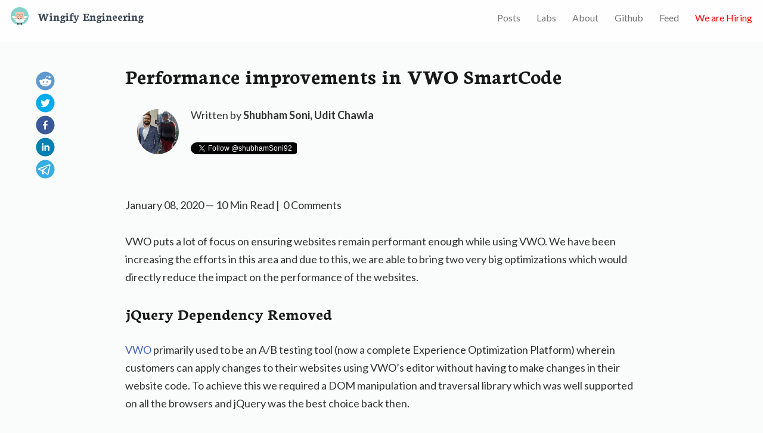

--- FILE ---
content_type: text/html;charset=UTF-8
request_url: https://engineering.wingify.com/posts/performance-improvements-in-vwo-smart-code/
body_size: 16043
content:
<!DOCTYPE html><html><head><meta charset="utf-8"><meta http-equiv="x-ua-compatible" content="ie=edge"><meta name="viewport" content="width=device-width, initial-scale=1, shrink-to-fit=no"><style id="typography.js">html{font-family:sans-serif;-ms-text-size-adjust:100%;-webkit-text-size-adjust:100%}body{margin:0}article,aside,details,figcaption,figure,footer,header,main,menu,nav,section,summary{display:block}audio,canvas,progress,video{display:inline-block}audio:not([controls]){display:none;height:0}progress{vertical-align:baseline}[hidden],template{display:none}a{background-color:transparent;-webkit-text-decoration-skip:objects}a:active,a:hover{outline-width:0}abbr[title]{border-bottom:none;text-decoration:underline;text-decoration:underline dotted}b,strong{font-weight:inherit;font-weight:bolder}dfn{font-style:italic}h1{font-size:2em;margin:.67em 0}mark{background-color:#ff0;color:#000}small{font-size:80%}sub,sup{font-size:75%;line-height:0;position:relative;vertical-align:baseline}sub{bottom:-.25em}sup{top:-.5em}img{border-style:none}svg:not(:root){overflow:hidden}code,kbd,pre,samp{font-family:monospace,monospace;font-size:1em}figure{margin:1em 40px}hr{box-sizing:content-box;height:0;overflow:visible}button,input,optgroup,select,textarea{font:inherit;margin:0}optgroup{font-weight:700}button,input{overflow:visible}button,select{text-transform:none}[type=reset],[type=submit],button,html [type=button]{-webkit-appearance:button}[type=button]::-moz-focus-inner,[type=reset]::-moz-focus-inner,[type=submit]::-moz-focus-inner,button::-moz-focus-inner{border-style:none;padding:0}[type=button]:-moz-focusring,[type=reset]:-moz-focusring,[type=submit]:-moz-focusring,button:-moz-focusring{outline:1px dotted ButtonText}fieldset{border:1px solid silver;margin:0 2px;padding:.35em .625em .75em}legend{box-sizing:border-box;color:inherit;display:table;max-width:100%;padding:0;white-space:normal}textarea{overflow:auto}[type=checkbox],[type=radio]{box-sizing:border-box;padding:0}[type=number]::-webkit-inner-spin-button,[type=number]::-webkit-outer-spin-button{height:auto}[type=search]{-webkit-appearance:textfield;outline-offset:-2px}[type=search]::-webkit-search-cancel-button,[type=search]::-webkit-search-decoration{-webkit-appearance:none}::-webkit-input-placeholder{color:inherit;opacity:.54}::-webkit-file-upload-button{-webkit-appearance:button;font:inherit}html{font:112.5%/1.722 'Lato',sans-serif;box-sizing:border-box;overflow-y:scroll;}*{box-sizing:inherit;}*:before{box-sizing:inherit;}*:after{box-sizing:inherit;}body{color:hsla(0,0%,0%,0.8);font-family:'Lato',sans-serif;font-weight:400;word-wrap:break-word;font-kerning:normal;-moz-font-feature-settings:"kern", "liga", "clig", "calt";-ms-font-feature-settings:"kern", "liga", "clig", "calt";-webkit-font-feature-settings:"kern", "liga", "clig", "calt";font-feature-settings:"kern", "liga", "clig", "calt";}img{max-width:100%;margin-left:0;margin-right:0;margin-top:0;padding-bottom:0;padding-left:0;padding-right:0;padding-top:0;margin-bottom:1.722rem;}h1{margin-left:0;margin-right:0;margin-top:0;padding-bottom:0;padding-left:0;padding-right:0;padding-top:0;margin-bottom:1.722rem;color:hsla(0,0%,0%,0.9);font-family:'Neuton',sans-serif;font-weight:700;text-rendering:optimizeLegibility;font-size:2rem;line-height:1.1;}h2{margin-left:0;margin-right:0;margin-top:0;padding-bottom:0;padding-left:0;padding-right:0;padding-top:0;margin-bottom:1.722rem;color:hsla(0,0%,0%,0.9);font-family:'Neuton',sans-serif;font-weight:700;text-rendering:optimizeLegibility;font-size:1.51572rem;line-height:1.1;}h3{margin-left:0;margin-right:0;margin-top:0;padding-bottom:0;padding-left:0;padding-right:0;padding-top:0;margin-bottom:1.722rem;color:hsla(0,0%,0%,0.9);font-family:'Neuton',sans-serif;font-weight:700;text-rendering:optimizeLegibility;font-size:1.31951rem;line-height:1.1;}h4{margin-left:0;margin-right:0;margin-top:0;padding-bottom:0;padding-left:0;padding-right:0;padding-top:0;margin-bottom:1.722rem;color:hsla(0,0%,0%,0.9);font-family:'Neuton',sans-serif;font-weight:700;text-rendering:optimizeLegibility;font-size:1rem;line-height:1.1;}h5{margin-left:0;margin-right:0;margin-top:0;padding-bottom:0;padding-left:0;padding-right:0;padding-top:0;margin-bottom:1.722rem;color:hsla(0,0%,0%,0.9);font-family:'Neuton',sans-serif;font-weight:700;text-rendering:optimizeLegibility;font-size:0.87055rem;line-height:1.1;}h6{margin-left:0;margin-right:0;margin-top:0;padding-bottom:0;padding-left:0;padding-right:0;padding-top:0;margin-bottom:1.722rem;color:hsla(0,0%,0%,0.9);font-family:'Neuton',sans-serif;font-weight:700;text-rendering:optimizeLegibility;font-size:0.81225rem;line-height:1.1;}hgroup{margin-left:0;margin-right:0;margin-top:0;padding-bottom:0;padding-left:0;padding-right:0;padding-top:0;margin-bottom:1.722rem;}ul{margin-left:1.722rem;margin-right:0;margin-top:0;padding-bottom:0;padding-left:0;padding-right:0;padding-top:0;margin-bottom:1.722rem;list-style-position:outside;list-style-image:none;}ol{margin-left:1.722rem;margin-right:0;margin-top:0;padding-bottom:0;padding-left:0;padding-right:0;padding-top:0;margin-bottom:1.722rem;list-style-position:outside;list-style-image:none;}dl{margin-left:0;margin-right:0;margin-top:0;padding-bottom:0;padding-left:0;padding-right:0;padding-top:0;margin-bottom:1.722rem;}dd{margin-left:0;margin-right:0;margin-top:0;padding-bottom:0;padding-left:0;padding-right:0;padding-top:0;margin-bottom:1.722rem;}p{margin-left:0;margin-right:0;margin-top:0;padding-bottom:0;padding-left:0;padding-right:0;padding-top:0;margin-bottom:1.722rem;}figure{margin-left:0;margin-right:0;margin-top:0;padding-bottom:0;padding-left:0;padding-right:0;padding-top:0;margin-bottom:1.722rem;}pre{margin-left:0;margin-right:0;margin-top:0;padding-bottom:0;padding-left:0;padding-right:0;padding-top:0;margin-bottom:1.722rem;font-size:0.85rem;line-height:1.722rem;}table{margin-left:0;margin-right:0;margin-top:0;padding-bottom:0;padding-left:0;padding-right:0;padding-top:0;margin-bottom:1.722rem;font-size:1rem;line-height:1.722rem;border-collapse:collapse;width:100%;}fieldset{margin-left:0;margin-right:0;margin-top:0;padding-bottom:0;padding-left:0;padding-right:0;padding-top:0;margin-bottom:1.722rem;}blockquote{margin-left:0;margin-right:1.722rem;margin-top:0;padding-bottom:0;padding-left:1.93725rem;padding-right:0;padding-top:0;margin-bottom:1.722rem;font-size:1.1487rem;line-height:1.722rem;color:hsla(0,0%,0%,0.59);border-left:0.64575rem solid;border-color:#612423;}form{margin-left:0;margin-right:0;margin-top:0;padding-bottom:0;padding-left:0;padding-right:0;padding-top:0;margin-bottom:1.722rem;}noscript{margin-left:0;margin-right:0;margin-top:0;padding-bottom:0;padding-left:0;padding-right:0;padding-top:0;margin-bottom:1.722rem;}iframe{margin-left:0;margin-right:0;margin-top:0;padding-bottom:0;padding-left:0;padding-right:0;padding-top:0;margin-bottom:1.722rem;}hr{margin-left:0;margin-right:0;margin-top:0;padding-bottom:0;padding-left:0;padding-right:0;padding-top:0;margin-bottom:calc(1.722rem - 1px);background:hsla(0,0%,0%,0.2);border:none;height:1px;}address{margin-left:0;margin-right:0;margin-top:0;padding-bottom:0;padding-left:0;padding-right:0;padding-top:0;margin-bottom:1.722rem;}b{font-weight:700;}strong{font-weight:700;}dt{font-weight:700;}th{font-weight:700;}li{margin-bottom:calc(1.722rem / 2);}ol li{padding-left:0;}ul li{padding-left:0;}li > ol{margin-left:1.722rem;margin-bottom:calc(1.722rem / 2);margin-top:calc(1.722rem / 2);}li > ul{margin-left:1.722rem;margin-bottom:calc(1.722rem / 2);margin-top:calc(1.722rem / 2);}blockquote *:last-child{margin-bottom:0;}li *:last-child{margin-bottom:0;}p *:last-child{margin-bottom:0;}li > p{margin-bottom:calc(1.722rem / 2);}code{font-size:0.85rem;line-height:1.722rem;}kbd{font-size:0.85rem;line-height:1.722rem;}samp{font-size:0.85rem;line-height:1.722rem;}abbr{border-bottom:1px dotted hsla(0,0%,0%,0.5);cursor:help;}acronym{border-bottom:1px dotted hsla(0,0%,0%,0.5);cursor:help;}abbr[title]{border-bottom:1px dotted hsla(0,0%,0%,0.5);cursor:help;text-decoration:none;}thead{text-align:left;}td,th{text-align:left;border-bottom:1px solid hsla(0,0%,0%,0.12);font-feature-settings:"tnum";-moz-font-feature-settings:"tnum";-ms-font-feature-settings:"tnum";-webkit-font-feature-settings:"tnum";padding-left:1.148rem;padding-right:1.148rem;padding-top:0.861rem;padding-bottom:calc(0.861rem - 1px);}th:first-child,td:first-child{padding-left:0;}th:last-child,td:last-child{padding-right:0;}a{color:#4665b7;text-decoration:none;}a:hover,a:active{color:hsla(0,0%,0%,0.8);}h1,h2,h3,h4,h5,h6{margin-top:3.444rem;}blockquote > :last-child{margin-bottom:0;}blockquote cite{font-size:1rem;line-height:1.722rem;color:hsla(0,0%,0%,0.8);font-weight:400;}blockquote cite:before{content:"— ";}@media only screen and (max-width:480px){blockquote{margin-left:-1.2915rem;margin-right:0;border-left:0.32288rem solid;border-color:#612423;padding-left:0.96862rem;}}</style><style data-href="/styles.6661cafb0f80a69e6cc3.css">footer{background-color:rgba(0,0,0,.9);padding:20px 0 40px;color:hsla(0,0%,100%,.7)}footer .Footer-module--container--3Dvn1{display:grid;grid-template-columns:50% 50%;margin-left:auto;margin-right:auto;max-width:50rem;padding:20px}footer a{color:#ddd;margin:10px}footer a:hover{color:#fff}footer .Footer-module--copyright--2uglW{text-align:right}header{display:flex;justify-content:space-between;align-items:center;padding:1rem;position:-webkit-sticky;position:sticky;top:0;background:hsla(0,0%,100%,.75);-webkit-backdrop-filter:blur(7px);backdrop-filter:blur(7px);z-index:9;margin-left:auto;margin-right:auto;height:70px}header a{text-decoration:none;color:#3c4856;font-size:1.1rem;margin-top:0}header h1{margin-top:5px}header nav a{color:#757575;transition:color .2s ease;text-decoration:none;display:inline-block;position:relative;font-size:16px}header nav a:hover{color:#4f647d}header nav a strong{margin:1px;color:#4f647d;font-size:.8rem}header .Header-module--activeNav--25noA{color:#4f647d;font-weight:700}header .Header-module--we-are-hiring--3Vkey span{color:red}.Header-module--brand--nQIOf{margin-top:40px;display:flex;flex-direction:row;flex-wrap:wrap}.Header-module--main-nav--2C0n8{display:flex;list-style:none;padding:0;margin-top:30px;overflow:auto;overflow:-moz-scrollbars-none;scrollbar-width:none;-ms-overflow-style:none!important}.Header-module--main-nav--2C0n8::-webkit-scrollbar{width:0!important}.Header-module--main-nav--2C0n8 li{font-size:1.3rem}.Header-module--main-nav--2C0n8 li+li{margin-left:1.5rem}@media (max-width:1000px){header{display:block;height:120px}.Header-module--brand--nQIOf{margin-top:0;margin-bottom:0}nav{margin-top:-50px}nav ul{margin:0}}@media (max-width:768px){header strong{display:none}.Header-module--main-nav--2C0n8 li+li{margin-left:1rem}}@media (max-width:520px){header nav a{font-size:.7rem;border:1px solid #eee;padding:2px;border-radius:5px}}body{margin:0;background:#fafbfb}h1,h2,h3,h4,h5,h6{margin-top:1rem}main{margin-left:auto;margin-right:auto;max-width:50rem;display:flex;flex-direction:column;min-height:100vh;padding:20px}article{height:90%}article:hover{box-shadow:0 11px 22px 12px #eee;border-radius:5px}.pill{display:inline-block;height:24px;padding:0 10px;margin-left:5px;margin-right:5px;margin-bottom:10px;color:#929fb3;text-transform:uppercase;font-size:12px;line-height:22px;border-radius:2px;border:1px solid}code.language-text{background:#d4d4d4!important;color:#000!important;font-family:monospace!important;text-shadow:none!important;padding-left:5px!important;padding-right:5px!important}.gatsby-highlight{font-size:14px}.projects{text-align:center}.project-box{float:left;width:50%;padding:20px}.code-latex{padding:1em;margin:.5em 0;overflow:auto;border-radius:.3em;color:#f8f8f2;background:#272822}.MJXc-display{text-align:initial!important}@media (max-width:600px){.project-box{width:100%}}.PostsListing-module--article-list--3ReSK{display:grid;grid-template-columns:50% 50%}.PostsListing-module--article-list--3ReSK .PostsListing-module--article-box--3M6_I{margin-bottom:30px;display:inline-block;width:auto;transition:all .25s ease;padding-top:20px}.PostsListing-module--article-list--3ReSK .PostsListing-module--article-box--3M6_I .PostsListing-module--author-image--1wgum{width:30px;height:30px;display:inline-block;border-radius:15px;margin-bottom:0}.PostsListing-module--article-list--3ReSK .PostsListing-module--article-box--3M6_I .PostsListing-module--author-description--uwweV{display:inline-block;margin-left:10px}.PostsListing-module--article-list--3ReSK .PostsListing-module--article-box--3M6_I .PostsListing-module--thumbnail-container--c94Mm{height:200px;overflow:hidden;text-align:center;display:flex;align-items:center;justify-content:center;background:#ececec}.PostsListing-module--article-list--3ReSK .PostsListing-module--article-box--3M6_I .PostsListing-module--thumbnail-container--c94Mm img{margin-bottom:0}.PostsListing-module--article-list--3ReSK .PostsListing-module--article-box--3M6_I .PostsListing-module--author-name--3k7M0{margin-top:0;margin-bottom:0}.PostsListing-module--article-list--3ReSK .PostsListing-module--article-box--3M6_I:hover{cursor:pointer}.PostsListing-module--article-list--3ReSK .PostsListing-module--article-box--3M6_I .PostsListing-module--right--2MxCO{padding:15px;color:#3c4856;margin-top:-20px}.PostsListing-module--article-list--3ReSK .PostsListing-module--article-box--3M6_I .PostsListing-module--right--2MxCO .PostsListing-module--meta--3cFzL{margin-bottom:20px;font-size:.7rem}@media (max-width:768px){.PostsListing-module--article-list--3ReSK{grid-template-columns:100%}}.Bio-module--avatar--v_AB0{border-radius:50%;width:70px;float:left;margin:5px 20px}.PostTags-module--tag-container--ksSgQ a{text-decoration:none;display:inline-grid}.PostTags-module--tag-container--ksSgQ span{font-size:.8rem;font-weight:500;padding:.3rem .6rem;margin:.3rem;border-radius:3px;background:rgba(141,154,169,.21);color:rgba(0,0,0,.54)}.SocialLinks-module--social-links--1RDpJ{position:fixed;top:100px;left:30px;flex-direction:row;flex-wrap:wrap;justify-content:center;align-content:center;align-items:center;margin:15px 0}.SocialLinks-module--social-links--1RDpJ div{margin:5px 15px;cursor:pointer}.SocialLinks-module--share-count--3wXKp{text-align:center}@media (max-width:1200px){.SocialLinks-module--social-links--1RDpJ{position:relative;top:0}.SocialLinks-module--social-links--1RDpJ div{display:inline-grid;position:relative}}.post-module--post-meta--1ci95{color:#757575;margin-bottom:.5rem;font-size:.7rem}.post-module--pagination--1F-V0{display:flex;flex-wrap:wrap;justify-content:space-between;list-style:none;padding:0;margin-top:4rem}code[class*=language-],pre[class*=language-]{color:#f8f8f2;background:none;text-shadow:0 1px rgba(0,0,0,.3);font-family:Consolas,Monaco,Andale Mono,Ubuntu Mono,monospace;font-size:1em;text-align:left;white-space:pre;word-spacing:normal;word-break:normal;word-wrap:normal;line-height:1.5;-moz-tab-size:4;-o-tab-size:4;tab-size:4;-webkit-hyphens:none;-ms-hyphens:none;hyphens:none}pre[class*=language-]{padding:1em;margin:.5em 0;overflow:auto;border-radius:.3em}:not(pre)>code[class*=language-],pre[class*=language-]{background:#272822}:not(pre)>code[class*=language-]{padding:.1em;border-radius:.3em;white-space:normal}.token.cdata,.token.comment,.token.doctype,.token.prolog{color:#708090}.token.punctuation{color:#f8f8f2}.namespace{opacity:.7}.token.constant,.token.deleted,.token.property,.token.symbol,.token.tag{color:#f92672}.token.boolean,.token.number{color:#ae81ff}.token.attr-name,.token.builtin,.token.char,.token.inserted,.token.selector,.token.string{color:#a6e22e}.language-css .token.string,.style .token.string,.token.entity,.token.operator,.token.url,.token.variable{color:#f8f8f2}.token.atrule,.token.attr-value,.token.class-name,.token.function{color:#e6db74}.token.keyword{color:#66d9ef}.token.important,.token.regex{color:#fd971f}.token.bold,.token.important{font-weight:700}.token.italic{font-style:italic}.token.entity{cursor:help}</style><meta name="generator" content="Gatsby 2.22.11"><title>Performance improvements in VWO SmartCode | Wingify Engineering</title><link data-react-helmet="true" rel="icon" type="image/png" href="/images/favicon.png"><meta data-react-helmet="true" name="description" content="VWO puts a lot of focus on ensuring websites remain performant enough while using VWO. We have been increasing the efforts in this area and…"><meta data-react-helmet="true" name="image" content="https://wingify.com/wp-content/themes/wingify/images/labs/engg_blog.png"><meta data-react-helmet="true" property="og:url" content="https://engineering.wingify.com//posts/performance-improvements-in-vwo-smart-code/"><meta data-react-helmet="true" property="og:type" content="article"><meta data-react-helmet="true" property="og:title" content="Performance improvements in VWO SmartCode"><meta data-react-helmet="true" property="og:description" content="VWO puts a lot of focus on ensuring websites remain performant enough while using VWO. We have been increasing the efforts in this area and…"><meta data-react-helmet="true" property="og:image" content="https://wingify.com/wp-content/themes/wingify/images/labs/engg_blog.png"><meta data-react-helmet="true" property="fb:app_id" content=""><meta data-react-helmet="true" name="twitter:card" content="summary_large_image"><meta data-react-helmet="true" name="twitter:creator" content="wingify_engg"><meta data-react-helmet="true" name="twitter:title" content="Performance improvements in VWO SmartCode"><meta data-react-helmet="true" name="twitter:description" content="VWO puts a lot of focus on ensuring websites remain performant enough while using VWO. We have been increasing the efforts in this area and…"><meta data-react-helmet="true" name="twitter:image" content="https://wingify.com/wp-content/themes/wingify/images/labs/engg_blog.png"><script data-react-helmet="true" type="application/ld+json">[{"@context":"http://schema.org","@type":"WebSite","url":"https://engineering.wingify.com/","name":"Performance improvements in VWO SmartCode","alternateName":"Wingify Engineering - Blog"},{"@context":"http://schema.org","@type":"BreadcrumbList","itemListElement":[{"@type":"ListItem","position":1,"item":{"@id":"https://engineering.wingify.com//posts/performance-improvements-in-vwo-smart-code/","name":"Performance improvements in VWO SmartCode","image":"https://wingify.com/wp-content/themes/wingify/images/labs/engg_blog.png"}}]},{"@context":"http://schema.org","@type":"BlogPosting","url":"https://engineering.wingify.com/","name":"Performance improvements in VWO SmartCode","alternateName":"Wingify Engineering - Blog","headline":"Performance improvements in VWO SmartCode","image":{"@type":"ImageObject","url":"https://wingify.com/wp-content/themes/wingify/images/labs/engg_blog.png"},"description":"VWO puts a lot of focus on ensuring websites remain performant enough while using VWO. We have been increasing the efforts in this area and…"}]</script><link href="//fonts.googleapis.com/css?family=Neuton:700|Lato:400,400i,700" rel="stylesheet" type="text/css"><style type="text/css">
    .anchor.before {
      position: absolute;
      top: 0;
      left: 0;
      transform: translateX(-100%);
      padding-right: 4px;
    }
    .anchor.after {
      display: inline-block;
      padding-left: 4px;
    }
    h1 .anchor svg,
    h2 .anchor svg,
    h3 .anchor svg,
    h4 .anchor svg,
    h5 .anchor svg,
    h6 .anchor svg {
      visibility: hidden;
    }
    h1:hover .anchor svg,
    h2:hover .anchor svg,
    h3:hover .anchor svg,
    h4:hover .anchor svg,
    h5:hover .anchor svg,
    h6:hover .anchor svg,
    h1 .anchor:focus svg,
    h2 .anchor:focus svg,
    h3 .anchor:focus svg,
    h4 .anchor:focus svg,
    h5 .anchor:focus svg,
    h6 .anchor:focus svg {
      visibility: visible;
    }
  </style><link rel="sitemap" type="application/xml" href="/sitemap.xml"><link rel="manifest" href="/manifest.webmanifest"><meta name="theme-color" content="#c62828"><link rel="apple-touch-icon" sizes="48x48" href="/images/favicon.png"><link rel="alternate" type="application/rss+xml" title="/atom.xml" href="/atom.xml"><link as="script" rel="preload" href="/webpack-runtime-7c7d06c80656996c9836.js"><link as="script" rel="preload" href="/framework-9fe058f4359556db0d38.js"><link as="script" rel="preload" href="/app-99ec7086382d867c7c8c.js"><link as="script" rel="preload" href="/styles-823ae8103e36ae8a7f9f.js"><link as="script" rel="preload" href="/29107295-b32bd7b51275495551b1.js"><link as="script" rel="preload" href="/6b3c31c87dfb891be24ad1723dc89e8083e2fee1-3aeae6b2992d33209c1a.js"><link as="script" rel="preload" href="/component---src-templates-post-js-b820ebb6db4ee7ca8b0b.js"><link as="fetch" rel="preload" href="/page-data/posts/performance-improvements-in-vwo-smart-code/page-data.json" crossorigin="anonymous"><link as="fetch" rel="preload" href="/page-data/app-data.json" crossorigin="anonymous"><style id="nprogress-styles">
    #nprogress {
     pointer-events: none;
    }
    #nprogress .bar {
      background: #c62828;
      position: fixed;
      z-index: 1031;
      top: 0;
      left: 0;
      width: 100%;
      height: 2px;
    }
    #nprogress .peg {
      display: block;
      position: absolute;
      right: 0px;
      width: 100px;
      height: 100%;
      box-shadow: 0 0 10px #c62828, 0 0 5px #c62828;
      opacity: 1.0;
      -webkit-transform: rotate(3deg) translate(0px, -4px);
      -ms-transform: rotate(3deg) translate(0px, -4px);
      transform: rotate(3deg) translate(0px, -4px);
    }
    #nprogress .spinner {
      display: block;
      position: fixed;
      z-index: 1031;
      top: 15px;
      right: 15px;
    }
    #nprogress .spinner-icon {
      width: 18px;
      height: 18px;
      box-sizing: border-box;
      border: solid 2px transparent;
      border-top-color: #c62828;
      border-left-color: #c62828;
      border-radius: 50%;
      -webkit-animation: nprogress-spinner 400ms linear infinite;
      animation: nprogress-spinner 400ms linear infinite;
    }
    .nprogress-custom-parent {
      overflow: hidden;
      position: relative;
    }
    .nprogress-custom-parent #nprogress .spinner,
    .nprogress-custom-parent #nprogress .bar {
      position: absolute;
    }
    @-webkit-keyframes nprogress-spinner {
      0% {
        -webkit-transform: rotate(0deg);
      }
      100% {
        -webkit-transform: rotate(360deg);
      }
    }
    @keyframes nprogress-spinner {
      0% {
        transform: rotate(0deg);
      }
      100% {
        transform: rotate(360deg);
      }
    }
  </style><link rel="prefetch" href="/page-data/index/page-data.json" crossorigin="anonymous" as="fetch"><link rel="prefetch" href="/page-data/labs/page-data.json" crossorigin="anonymous" as="fetch"><link rel="prefetch" href="/page-data/index/page-data.json" crossorigin="anonymous" as="fetch"><link rel="prefetch" href="/page-data/about/page-data.json" crossorigin="anonymous" as="fetch"><link rel="prefetch" href="/component---src-pages-index-js-62eb80ee5c631b93f49d.js"><link rel="prefetch" href="/component---src-pages-index-js-62eb80ee5c631b93f49d.js"><link rel="prefetch" href="/component---src-pages-labs-js-ac5b96295395cd153578.js"><link rel="prefetch" href="/component---src-pages-about-js-fc892947e3543d68cd59.js"></head><body><noscript><iframe src="https://www.googletagmanager.com/ns.html?id=GTM-T9CS925" height="0" width="0" style="display: none; visibility: hidden"></iframe></noscript><div id="___gatsby"><div style="outline:none" tabindex="-1" id="gatsby-focus-wrapper"><header><h1><a href="/"><span class="Header-module--brand--nQIOf"><img src="https://wingify.com/wp-content/themes/wingify/images/labs/engg_blog.png" width="30px" height="30px" alt="Wingify Engineering"><span style="margin-top:5px;margin-left:15px">Wingify Engineering</span></span></a></h1><nav><ul class="Header-module--main-nav--2C0n8"><li><a href="/">Posts</a></li><li><a href="/labs">Labs</a></li><li><a href="/about">About</a></li><li><a href="https://github.com/wingify">Github</a></li><li><a href="/atom.xml">Feed</a></li><li><a href="https://wingify.com/careers/" class="Header-module--we-are-hiring--3Vkey" target="_blank"><span>We are Hiring</span></a></li></ul></nav></header><main><div><h1>Performance improvements in VWO SmartCode</h1><img class="Bio-module--avatar--v_AB0" src="/images/team/shubham_soni_udit_chawla.png" alt="Shubham Soni, Udit Chawla"><p>Written by <strong>Shubham Soni, Udit Chawla</strong> <div><iframe id="twitter-widget-0" scrolling="no" frameborder="0" allowtransparency="true" allowfullscreen="true" class="twitter-follow-button twitter-follow-button-rendered" title="Twitter Follow Button" src="https://platform.twitter.com/widgets/follow_button.2f70fb173b9000da126c79afe2098f02.en.html#dnt=false&amp;id=twitter-widget-0&amp;lang=en&amp;screen_name=shubhamSoni92&amp;show_count=false&amp;show_screen_name=true&amp;size=m&amp;time=1769003427580" style="position: static; visibility: visible; width: 178px; height: 20px;" data-screen-name="shubhamSoni92"></iframe></div></p><p>January 08, 2020 — 10 Min Read  | &nbsp;<span class="disqus-comment-count" data-disqus-url="https://engineering.wingify.com/posts/performance-improvements-in-vwo-smart-code/">0 Comments</span></p><div><p>VWO puts a lot of focus on ensuring websites remain performant enough while using VWO. We have been increasing the efforts in this area and due to this, we are able to bring two very big optimizations which would directly reduce the impact on the performance of the websites.</p>
<h2 id="jquery-dependency-removed" style="position:relative;"><a href="#jquery-dependency-removed" aria-label="jquery dependency removed permalink" class="anchor before"><svg aria-hidden="true" focusable="false" height="16" version="1.1" viewBox="0 0 16 16" width="16"><path fill-rule="evenodd" d="M4 9h1v1H4c-1.5 0-3-1.69-3-3.5S2.55 3 4 3h4c1.45 0 3 1.69 3 3.5 0 1.41-.91 2.72-2 3.25V8.59c.58-.45 1-1.27 1-2.09C10 5.22 8.98 4 8 4H4c-.98 0-2 1.22-2 2.5S3 9 4 9zm9-3h-1v1h1c1 0 2 1.22 2 2.5S13.98 12 13 12H9c-.98 0-2-1.22-2-2.5 0-.83.42-1.64 1-2.09V6.25c-1.09.53-2 1.84-2 3.25C6 11.31 7.55 13 9 13h4c1.45 0 3-1.69 3-3.5S14.5 6 13 6z"></path></svg></a>jQuery Dependency Removed</h2>
<p><a href="https://vwo.com/">VWO</a> primarily used to be an A/B testing tool (now a complete Experience Optimization Platform) wherein customers can apply changes to their websites using VWO’s editor without having to make changes in their website code. To achieve this we required a DOM manipulation and traversal library which was well supported on all the browsers and jQuery was the best choice back then.</p>
<p>It has served us well over the years but we could not update jQuery and were stuck with its version 1.4.2 because of a <a href="https://help.vwo.com/hc/en-us/articles/360020730394-What-Is-VWO-Code-Editor">feature</a> we provide to our customers wherein they can use any API of jQuery(exposed by VWO as vwo_$). It allowed customers not to include jQuery twice on the page if the customer’s website was already using it. It was the right choice back then as jQuery was very popular and almost every website had it. But as people started using various methods of jQuery, there was a risk in upgrading jQuery version because we can’t be sure what methods are being used by customers and what changes in those methods’ APIs had been done in newer versions of jQuery.</p>
<p>To improve the performance of the library we decided to write a small alternative of jQuery based on <a href="https://github.com/kenwheeler/cash/">cash.js</a> and jQuery.js, this new library is around 13KB (Minified and Uncompressed) as compared to 70.5 KB(Minified and Uncompressed) of jQuery 1.4.2.</p>
<p>Why not jQuery</p>
<ul>
<li>
<p>jQuery is huge in uncompressed size (70.5KB).</p>
<ul>
<li>jQuery needs to take care of all the browser quirks and in all possible ways, a method is called.</li>
</ul>
</li>
<li>
<p>We were also not using all the features that it had to offer.</p>
<ul>
<li>jQuery provides a lot of methods and not all of them are required for our purpose, For example, we don’t require animation support in CSS</li>
<li>It provides a <a href="https://projects.jga.me/jquery-builder/">custom builder</a> that allows users to skip certain modules but the resulting JS size was still a lot as it has unwanted things not used by us.</li>
</ul>
</li>
</ul>
<p>So, the solution was to create our own alternative of jQuery which would meet the following requirements.</p>
<ol>
<li>A very custom solution implementing only the functionality required by VWO - to keep the code size smallest possible supporting IE11+ and all other browsers (Chrome/Firefox/Opera/Safari/Edge). We used <a href="https://browserl.ist/?q=defaults">Browserlist</a> to identify browsers’ share and decided to not support browsers with percentage share less than 1 percent.</li>
<li>It should conform to jQuery API so that almost no change is required in the code using jQuery earlier.</li>
<li>It should be as stable as jQuery. </li>
</ol>
<h3 id="steps-we-took-to-migrate-to-no-jquery" style="position:relative;"><a href="#steps-we-took-to-migrate-to-no-jquery" aria-label="steps we took to migrate to no jquery permalink" class="anchor before"><svg aria-hidden="true" focusable="false" height="16" version="1.1" viewBox="0 0 16 16" width="16"><path fill-rule="evenodd" d="M4 9h1v1H4c-1.5 0-3-1.69-3-3.5S2.55 3 4 3h4c1.45 0 3 1.69 3 3.5 0 1.41-.91 2.72-2 3.25V8.59c.58-.45 1-1.27 1-2.09C10 5.22 8.98 4 8 4H4c-.98 0-2 1.22-2 2.5S3 9 4 9zm9-3h-1v1h1c1 0 2 1.22 2 2.5S13.98 12 13 12H9c-.98 0-2-1.22-2-2.5 0-.83.42-1.64 1-2.09V6.25c-1.09.53-2 1.84-2 3.25C6 11.31 7.55 13 9 13h4c1.45 0 3-1.69 3-3.5S14.5 6 13 6z"></path></svg></a>Steps we took to migrate to “no jQuery”</h3>
<ol>
<li>We started by scanning the entire library codebase for calls matching vwo_$().methodName with a regular expression search and were able to get a list of jQuery methods being used by VWO.</li>
<li>We found out methods that were just “syntactic sugar” and were being used e.g. there was first() method which is technically equivalent to eq(0). So, we changed the usage of the first method to eq(0).</li>
<li>We started taking the implementation of the methods from the latest jQuery version as-is and started removing the code that wasn’t for us.</li>
<li>We took the tests from cash.js and ran its tests. We chose cash.js tests for this because it’s functionality is a very small subset of jQuery and is mostly a superset of our requirements. A lot of tests failed and we identified which failures are acceptable and which are not and accordingly modified the tests.</li>
<li>We integrated the new library with our codebase and ran tests. We have a good number of Integration tests and E2E Tests apart from Unit tests for our libraries using the jQuery. Even though our existing Unit Tests didn’t help here but good coverage with Integration and E2E tests helped in finding bugs.</li>
<li>Apart from Automated Tests, we did a good amount of Manual Testing across various browsers and platforms with all the libraries which took the major effort.</li>
<li>
<p>Once all testing passed, we decided to enable this new library for <a href="https://vwo.com/">vwo.com</a> as the website uses VWO itself to monitor the errors in production.</p>
<ul>
<li>This was required to test the library in production with all sorts of devices and browsers visitors come from.</li>
<li>The website has <a href="https://sentry.io/organizations/vwo/issues/">sentry</a> in place to track any errors coming on the website.</li>
<li>We monitored the errors for a few days and were able to identify a few bugs from it which neither our automation nor manual testing was able to catch.</li>
</ul>
</li>
<li>After the bugs were fixed, we monitored for a few more days just to be sure and then we enabled it for all the new users signing up for VWO. It isn’t possible to enable it for existing accounts as they might be using some methods of jQuery directly.</li>
<li>Next, we would be working on a way to reliably identify accounts for which the new library can be automatically enabled.</li>
</ol>
<p>Below are the performance stats for a static and local website (we chose this to eliminate network fluctuations) using the two different versions of our library. All the stats are median of five performance audits we did.</p>
<table style="width:70%" align="center" border="1px solid black">
<thead>
  <tr align="center">
    <th></th>
    <th>Time to Interactive</th> 
    <th>First CPU Idle</th>
    <th>Performance Score</th>
  </tr>
  </thead>
  <tbody>
  <tr>
    <td>With jQuery </td>
    <td>6.1</td>
    <td>5.9</td>
    <td>74</td>
  </tr>
  <tr>
    <td>Without jQuery</td>
    <td>5.4</td>
    <td>5.1</td>
    <td>79</td>
  </tr>
  </tbody>
</table>
<h2 id="brotli-compression-for-all-static-files" style="position:relative;"><a href="#brotli-compression-for-all-static-files" aria-label="brotli compression for all static files permalink" class="anchor before"><svg aria-hidden="true" focusable="false" height="16" version="1.1" viewBox="0 0 16 16" width="16"><path fill-rule="evenodd" d="M4 9h1v1H4c-1.5 0-3-1.69-3-3.5S2.55 3 4 3h4c1.45 0 3 1.69 3 3.5 0 1.41-.91 2.72-2 3.25V8.59c.58-.45 1-1.27 1-2.09C10 5.22 8.98 4 8 4H4c-.98 0-2 1.22-2 2.5S3 9 4 9zm9-3h-1v1h1c1 0 2 1.22 2 2.5S13.98 12 13 12H9c-.98 0-2-1.22-2-2.5 0-.83.42-1.64 1-2.09V6.25c-1.09.53-2 1.84-2 3.25C6 11.31 7.55 13 9 13h4c1.45 0 3-1.69 3-3.5S14.5 6 13 6z"></path></svg></a>Brotli Compression for all Static Files</h2>
<p><a href="https://github.com/google/brotli/blob/master/c/tools/brotli.md">Brotli</a> is a compression technique introduced by google. It is a lossless compression algorithm that compresses data by using the combination of the LZ77 algorithm, Huffman coding, and 2nd order context modelling. It is similar in speed to deflate but offers denser compression.</p>
<p><a href="https://caniuse.com/#search=brotli"><img src="https://lh5.googleusercontent.com/AevuoDiVqRfwwk6feRa7dxx4rk-EPH0QnDWj0-Z5qmJUQJ_OfaKisc2s340Mo4BlS19UczC5ck6C48m-TtETAHiqsTiCgL7hCuL9ntT-rSzpeAqZboNPx-QR8JMVMlOOrPzC4dPE"></a></p>
<h3 id="why-brotli" style="position:relative;"><a href="#why-brotli" aria-label="why brotli permalink" class="anchor before"><svg aria-hidden="true" focusable="false" height="16" version="1.1" viewBox="0 0 16 16" width="16"><path fill-rule="evenodd" d="M4 9h1v1H4c-1.5 0-3-1.69-3-3.5S2.55 3 4 3h4c1.45 0 3 1.69 3 3.5 0 1.41-.91 2.72-2 3.25V8.59c.58-.45 1-1.27 1-2.09C10 5.22 8.98 4 8 4H4c-.98 0-2 1.22-2 2.5S3 9 4 9zm9-3h-1v1h1c1 0 2 1.22 2 2.5S13.98 12 13 12H9c-.98 0-2-1.22-2-2.5 0-.83.42-1.64 1-2.09V6.25c-1.09.53-2 1.84-2 3.25C6 11.31 7.55 13 9 13h4c1.45 0 3-1.69 3-3.5S14.5 6 13 6z"></path></svg></a>Why brotli?</h3>
<p>It is well supported by all popular browsers. It is reported to have <a href="https://paulcalvano.com/index.php/2018/07/25/brotli-compression-how-much-will-it-reduce-your-content/">gains up to 25%</a> over gzip compression. This info was enough to get us focussed on implementing Brotli on our <a href="https://engineering.wingify.com/posts/dynamic-cdn/">CDN</a>. Fewer bytes transferred over the network not only leads to a decrease in the page load time but also decreases the cost of serving the file.</p>
<h3 id="why-just-static-files" style="position:relative;"><a href="#why-just-static-files" aria-label="why just static files permalink" class="anchor before"><svg aria-hidden="true" focusable="false" height="16" version="1.1" viewBox="0 0 16 16" width="16"><path fill-rule="evenodd" d="M4 9h1v1H4c-1.5 0-3-1.69-3-3.5S2.55 3 4 3h4c1.45 0 3 1.69 3 3.5 0 1.41-.91 2.72-2 3.25V8.59c.58-.45 1-1.27 1-2.09C10 5.22 8.98 4 8 4H4c-.98 0-2 1.22-2 2.5S3 9 4 9zm9-3h-1v1h1c1 0 2 1.22 2 2.5S13.98 12 13 12H9c-.98 0-2-1.22-2-2.5 0-.83.42-1.64 1-2.09V6.25c-1.09.53-2 1.84-2 3.25C6 11.31 7.55 13 9 13h4c1.45 0 3-1.69 3-3.5S14.5 6 13 6z"></path></svg></a>Why just Static Files?</h3>
<p>We found that compressing resources on the fly won’t lead to performance optimization in a straightforward manner as compression time which is on the higher side for brotli as compared to gzip might impact response time. See <a href="https://blogs.dropbox.com/tech/2017/04/deploying-brotli-for-static-content/">https://blogs.dropbox.com/tech/2017/04/deploying-brotli-for-static-content/</a>  for more details. So we avoided that in the first implementation. Also, as Brotli is meant to compress text files and shouldn’t be used for binary files, we skipped images from brotli compression.</p>
<h3 id="steps-we-took-to-move-from-gzip-to-brotli-for-static-files" style="position:relative;"><a href="#steps-we-took-to-move-from-gzip-to-brotli-for-static-files" aria-label="steps we took to move from gzip to brotli for static files permalink" class="anchor before"><svg aria-hidden="true" focusable="false" height="16" version="1.1" viewBox="0 0 16 16" width="16"><path fill-rule="evenodd" d="M4 9h1v1H4c-1.5 0-3-1.69-3-3.5S2.55 3 4 3h4c1.45 0 3 1.69 3 3.5 0 1.41-.91 2.72-2 3.25V8.59c.58-.45 1-1.27 1-2.09C10 5.22 8.98 4 8 4H4c-.98 0-2 1.22-2 2.5S3 9 4 9zm9-3h-1v1h1c1 0 2 1.22 2 2.5S13.98 12 13 12H9c-.98 0-2-1.22-2-2.5 0-.83.42-1.64 1-2.09V6.25c-1.09.53-2 1.84-2 3.25C6 11.31 7.55 13 9 13h4c1.45 0 3-1.69 3-3.5S14.5 6 13 6z"></path></svg></a>Steps we took to move from gzip to Brotli for Static Files</h3>
<p>Brotli Compression was something that would be enabled for all of our customers at once(Per account strategy wasn’t possible as the static requests don’t contain VWO Account Id) and we had to be extra sure that in no circumstance our customers’ data is impacted. So, carefully followed the following steps:</p>
<ul>
<li>
<p>We compressed all the static files during our NodeJS based Build process with the highest level of compression Level(i.e. 11)</p>
<ul>
<li>
<p>The built files contained three versions of the files</p>
<ul>
<li>Uncompressed</li>
<li>Brotli Compressed (.br)</li>
<li>Gzip Compressed (.gz)</li>
</ul>
</li>
<li>Earlier we used <a href="https://github.com/foliojs/brotli.js">https://github.com/foliojs/brotli.js</a> but we found that it failed to compress small files(<a href="https://github.com/foliojs/brotli.js/issues/19">https://github.com/foliojs/brotli.js/issues/19</a>). So, we moved to <a href="https://github.com/MayhemYDG/iltorb">https://github.com/MayhemYDG/iltorb</a>. Our automation caught this bug. More on automation later.</li>
</ul>
</li>
<li>
<p>We use OpenResty at our <a href="https://engineering.wingify.com/posts/dynamic-cdn/">CDN</a> and we already had certain rewrite rules in Lua in place to be able to serve different content to different browsers. There we added support for serving already compressed brotli files.</p>
<ul>
<li>We read the ‘Accept-Encoding’ header and identified the encoding supported by the UserAgent from there.</li>
<li>If the UserAgent claimed to support brotli we served brotli otherwise, we served gzip. We assume that there is no browser that doesn’t support gzip which is validated by <a href="https://caniuse.com/#search=gzip">https://caniuse.com/#search=gzip</a></li>
<li>We made sure the Vary: Accept-Encoding response header is set in all cases. More on this later.</li>
</ul>
</li>
<li>Before making it to the production we wanted to be sure that in the production all browsers which claim to have the support of brotli are able to decompress at the highest level of compression. For this, we decided to compress our most used library and served it on vwo.com as an independent request. We identified a particular string in the library and made sure that it was present every time. In case it’s not present or the response code wasn’t 200 we logged it as an error on Sentry. We monitored the logs for 2 days and found no issues. So, all ok from this angle.</li>
<li>Due to the relatively complex release process of VWO libraries, it wasn’t practical to create brotli files for all the possible static files [We have versioning for all files]. Due to this, we had to modify Nginx conf location blocks to force any requests to deprecated files to redirect to the latest stable version of that file. It required all possible static content serving endpoints to be tested.</li>
</ul>
<h3 id="how-did-we-make-sure-that-there-were-no-issues-with-the-release" style="position:relative;"><a href="#how-did-we-make-sure-that-there-were-no-issues-with-the-release" aria-label="how did we make sure that there were no issues with the release permalink" class="anchor before"><svg aria-hidden="true" focusable="false" height="16" version="1.1" viewBox="0 0 16 16" width="16"><path fill-rule="evenodd" d="M4 9h1v1H4c-1.5 0-3-1.69-3-3.5S2.55 3 4 3h4c1.45 0 3 1.69 3 3.5 0 1.41-.91 2.72-2 3.25V8.59c.58-.45 1-1.27 1-2.09C10 5.22 8.98 4 8 4H4c-.98 0-2 1.22-2 2.5S3 9 4 9zm9-3h-1v1h1c1 0 2 1.22 2 2.5S13.98 12 13 12H9c-.98 0-2-1.22-2-2.5 0-.83.42-1.64 1-2.09V6.25c-1.09.53-2 1.84-2 3.25C6 11.31 7.55 13 9 13h4c1.45 0 3-1.69 3-3.5S14.5 6 13 6z"></path></svg></a>How did we make sure that there were no issues with the release?</h3>
<p>To ensure that there were no issues with the new version of the VWO library we wrote Request Response based automation test cases for our CDN in addition to the existing e2e test cases. We created a list of all possible static files that are served by our CDN by scanning all our libraries built code through automation. We combined it with all the possible versions of our libraries and it created a list of all possible endpoints (including some non-existent endpoints as some files are not servable in certain versions) that we have.</p>
<p>It verified the following things for all those endpoints:-</p>
<ul>
<li>For different variations of the Accept-Encoding request header file with the expected compression was served. Expected Compression was verified by Checking the Content-Encoding Response Header.</li>
<li>Status Code is 200. If the Status Code is non-200 (Remember there were non-existent endpoints in it), it would verify it with one of the designated production CDN nodes to see if that also returned the same non-200 status code. If yes, then it’s a non-existent endpoint otherwise it’s a bug.</li>
<li>We have endpoints like <a href="http://dev.visualwebsiteoptimizer.com/6.0/va.js">https://dev.visualwebsiteoptimizer.com/6.0/va.js</a>. Here 6.0 means 6.0 version of the library. We used the framework to ensure that the content for the request corresponds to the requested version. Almost all of our files have versioning information in them.</li>
<li>Bonus, we used the effort done in framework implementation to verify licenses also for all of our endpoints. Plus, the framework is flexible enough to verify anything in response.</li>
</ul>
<p>We didn’t make the changes live in one go on all our CDN nodes. We started with a node with the least amount of traffic with careful monitoring. We monitored the logs for a day and then proceeded to make it live on the other servers as well.</p>
<p>Our Testing library - Most Used[Sizes are with the new version in which jQuery doesn’t exist]</p>
<p>With gzip</p>
<p><img src="https://lh5.googleusercontent.com/tgRjC_VNMrWMr0Lirng3CyPMQzxfFEsfvCbWf4WpPkvP-9ArudoMXCP8OhHbWxhOi-bAMAHAW_w1eFBs2A-cb9TWQBcQ0k3icv1Lvv9FZO43uWpSuHQiV_jIhPntr4xNKoG5ggfB"></p>
<p>With Brotli</p>
<p><img src="https://lh6.googleusercontent.com/knj7kYBN3217lPwqPC25gsL4lwB9u0L2r2XYOTnjnvzzCZoCIAmJgn-6Esh-eLZmLQOn0MUV-XO_c7ocZhoi_2l8xUIII_88hU7z6aMS30e6fKudh42HdUOAKqZ5W4WemHVhVGOp"></p>
<h3 id="the-importance-of-vary-header" style="position:relative;"><a href="#the-importance-of-vary-header" aria-label="the importance of vary header permalink" class="anchor before"><svg aria-hidden="true" focusable="false" height="16" version="1.1" viewBox="0 0 16 16" width="16"><path fill-rule="evenodd" d="M4 9h1v1H4c-1.5 0-3-1.69-3-3.5S2.55 3 4 3h4c1.45 0 3 1.69 3 3.5 0 1.41-.91 2.72-2 3.25V8.59c.58-.45 1-1.27 1-2.09C10 5.22 8.98 4 8 4H4c-.98 0-2 1.22-2 2.5S3 9 4 9zm9-3h-1v1h1c1 0 2 1.22 2 2.5S13.98 12 13 12H9c-.98 0-2-1.22-2-2.5 0-.83.42-1.64 1-2.09V6.25c-1.09.53-2 1.84-2 3.25C6 11.31 7.55 13 9 13h4c1.45 0 3-1.69 3-3.5S14.5 6 13 6z"></path></svg></a>The importance of Vary Header</h3>
<p>To make sure that any HTTP Cache does not cache a specific compressed file and serve it for all UserAgents regardless of the decompression support at that UserAgent, we are using the vary header with Accept-Encoding to make sure the right file is served to the User-Agent. You can read more about it at <a href="https://www.fastly.com/blog/best-practices-using-vary-header">https://www.fastly.com/blog/best-practices-using-vary-header</a></p>
<h3 id="future-plans" style="position:relative;"><a href="#future-plans" aria-label="future plans permalink" class="anchor before"><svg aria-hidden="true" focusable="false" height="16" version="1.1" viewBox="0 0 16 16" width="16"><path fill-rule="evenodd" d="M4 9h1v1H4c-1.5 0-3-1.69-3-3.5S2.55 3 4 3h4c1.45 0 3 1.69 3 3.5 0 1.41-.91 2.72-2 3.25V8.59c.58-.45 1-1.27 1-2.09C10 5.22 8.98 4 8 4H4c-.98 0-2 1.22-2 2.5S3 9 4 9zm9-3h-1v1h1c1 0 2 1.22 2 2.5S13.98 12 13 12H9c-.98 0-2-1.22-2-2.5 0-.83.42-1.64 1-2.09V6.25c-1.09.53-2 1.84-2 3.25C6 11.31 7.55 13 9 13h4c1.45 0 3-1.69 3-3.5S14.5 6 13 6z"></path></svg></a>Future Plans</h3>
<p>Currently this library is available for new customers only. But we are planning to deploy this library for all of our existing customers. It would require to figure out if they are using any jQuery method directly or not.
Also, we would be experimenting with brotli compression on the fly for our non-static files.</p>
<p>This is not the end of our performance improvement journey. Stay tuned !</p></div><hr><div class="post-module--post-meta--1ci95"><div class="SocialLinks-module--social-links--1RDpJ"><div role="button" tabindex="0" class="SocialMediaShareButton SocialMediaShareButton--reddit"><div style="width:32px;height:32px"><svg viewBox="0 0 64 64" width="32" height="32" class="social-icon social-icon--reddit "><g><circle cx="32" cy="32" r="31" fill="#5f99cf"></circle></g><g><path d="m 52.8165,31.942362 c 0,-2.4803 -2.0264,-4.4965 -4.5169,-4.4965 -1.2155,0 -2.3171,0.4862 -3.128,1.2682 -3.077,-2.0247 -7.2403,-3.3133 -11.8507,-3.4782 l 2.5211,-7.9373 6.8272,1.5997 -0.0102,0.0986 c 0,2.0281 1.6575,3.6771 3.6958,3.6771 2.0366,0 3.6924,-1.649 3.6924,-3.6771 0,-2.0281 -1.6575,-3.6788 -3.6924,-3.6788 -1.564,0 -2.8968,0.9758 -3.4357,2.3443 l -7.3593,-1.7255 c -0.3213,-0.0782 -0.6477,0.1071 -0.748,0.4233 L 32,25.212062 c -4.8246,0.0578 -9.1953,1.3566 -12.41,3.4425 -0.8058,-0.7446 -1.8751,-1.2104 -3.0583,-1.2104 -2.4905,0 -4.5152,2.0179 -4.5152,4.4982 0,1.649 0.9061,3.0787 2.2389,3.8607 -0.0884,0.4794 -0.1462,0.9639 -0.1462,1.4569 0,6.6487 8.1736,12.0581 18.2223,12.0581 10.0487,0 18.224,-5.4094 18.224,-12.0581 0,-0.4658 -0.0493,-0.9248 -0.1275,-1.377 1.4144,-0.7599 2.3885,-2.2304 2.3885,-3.9406 z m -29.2808,3.0872 c 0,-1.4756 1.207,-2.6775 2.6894,-2.6775 1.4824,0 2.6877,1.2019 2.6877,2.6775 0,1.4756 -1.2053,2.6758 -2.6877,2.6758 -1.4824,0 -2.6894,-1.2002 -2.6894,-2.6758 z m 15.4037,7.9373 c -1.3549,1.3481 -3.4816,2.0043 -6.5008,2.0043 l -0.0221,-0.0051 -0.0221,0.0051 c -3.0209,0 -5.1476,-0.6562 -6.5008,-2.0043 -0.2465,-0.2448 -0.2465,-0.6443 0,-0.8891 0.2465,-0.2465 0.6477,-0.2465 0.8942,0 1.105,1.0999 2.9393,1.6337 5.6066,1.6337 l 0.0221,0.0051 0.0221,-0.0051 c 2.6673,0 4.5016,-0.5355 5.6066,-1.6354 0.2465,-0.2465 0.6477,-0.2448 0.8942,0 0.2465,0.2465 0.2465,0.6443 0,0.8908 z m -0.3213,-5.2615 c -1.4824,0 -2.6877,-1.2002 -2.6877,-2.6758 0,-1.4756 1.2053,-2.6775 2.6877,-2.6775 1.4824,0 2.6877,1.2019 2.6877,2.6775 0,1.4756 -1.2053,2.6758 -2.6877,2.6758 z" fill="white"></path></g></svg></div><div class="SocialMediaShareCount"></div></div><div role="button" tabindex="0" class="SocialMediaShareButton SocialMediaShareButton--twitter"><div style="width:32px;height:32px"><svg viewBox="0 0 64 64" width="32" height="32" class="social-icon social-icon--twitter "><g><circle cx="32" cy="32" r="31" fill="#00aced"></circle></g><g><path d="M48,22.1c-1.2,0.5-2.4,0.9-3.8,1c1.4-0.8,2.4-2.1,2.9-3.6c-1.3,0.8-2.7,1.3-4.2,1.6 C41.7,19.8,40,19,38.2,19c-3.6,0-6.6,2.9-6.6,6.6c0,0.5,0.1,1,0.2,1.5c-5.5-0.3-10.3-2.9-13.5-6.9c-0.6,1-0.9,2.1-0.9,3.3 c0,2.3,1.2,4.3,2.9,5.5c-1.1,0-2.1-0.3-3-0.8c0,0,0,0.1,0,0.1c0,3.2,2.3,5.8,5.3,6.4c-0.6,0.1-1.1,0.2-1.7,0.2c-0.4,0-0.8,0-1.2-0.1 c0.8,2.6,3.3,4.5,6.1,4.6c-2.2,1.8-5.1,2.8-8.2,2.8c-0.5,0-1.1,0-1.6-0.1c2.9,1.9,6.4,2.9,10.1,2.9c12.1,0,18.7-10,18.7-18.7 c0-0.3,0-0.6,0-0.8C46,24.5,47.1,23.4,48,22.1z" fill="white"></path></g></svg></div></div><div role="button" tabindex="0" class="SocialMediaShareButton SocialMediaShareButton--facebook"><div style="width:32px;height:32px"><svg viewBox="0 0 64 64" width="32" height="32" class="social-icon social-icon--facebook "><g><circle cx="32" cy="32" r="31" fill="#3b5998"></circle></g><g><path d="M34.1,47V33.3h4.6l0.7-5.3h-5.3v-3.4c0-1.5,0.4-2.6,2.6-2.6l2.8,0v-4.8c-0.5-0.1-2.2-0.2-4.1-0.2 c-4.1,0-6.9,2.5-6.9,7V28H24v5.3h4.6V47H34.1z" fill="white"></path></g></svg></div><div class="SocialMediaShareCount"><div class="SocialLinks-module--share-count--3wXKp"></div></div></div><div role="button" tabindex="0" class="SocialMediaShareButton SocialMediaShareButton--linkedin"><div style="width:32px;height:32px"><svg viewBox="0 0 64 64" width="32" height="32" class="social-icon social-icon--linkedin "><g><circle cx="32" cy="32" r="31" fill="#007fb1"></circle></g><g><path d="M20.4,44h5.4V26.6h-5.4V44z M23.1,18c-1.7,0-3.1,1.4-3.1,3.1c0,1.7,1.4,3.1,3.1,3.1 c1.7,0,3.1-1.4,3.1-3.1C26.2,19.4,24.8,18,23.1,18z M39.5,26.2c-2.6,0-4.4,1.4-5.1,2.8h-0.1v-2.4h-5.2V44h5.4v-8.6 c0-2.3,0.4-4.5,3.2-4.5c2.8,0,2.8,2.6,2.8,4.6V44H46v-9.5C46,29.8,45,26.2,39.5,26.2z" fill="white"></path></g></svg></div><div class="SocialMediaShareCount"></div></div><div role="button" tabindex="0" class="SocialMediaShareButton SocialMediaShareButton--telegram"><div style="width:32px;height:32px"><svg viewBox="0 0 64 64" width="32" height="32" class="social-icon social-icon--telegram "><g><circle cx="32" cy="32" r="31" fill="#37aee2"></circle></g><g><path d="m45.90873,15.44335c-0.6901,-0.0281 -1.37668,0.14048 -1.96142,0.41265c-0.84989,0.32661 -8.63939,3.33986 -16.5237,6.39174c-3.9685,1.53296 -7.93349,3.06593 -10.98537,4.24067c-3.05012,1.1765 -5.34694,2.05098 -5.4681,2.09312c-0.80775,0.28096 -1.89996,0.63566 -2.82712,1.72788c-0.23354,0.27218 -0.46884,0.62161 -0.58825,1.10275c-0.11941,0.48114 -0.06673,1.09222 0.16682,1.5716c0.46533,0.96052 1.25376,1.35737 2.18443,1.71383c3.09051,0.99037 6.28638,1.93508 8.93263,2.8236c0.97632,3.44171 1.91401,6.89571 2.84116,10.34268c0.30554,0.69185 0.97105,0.94823 1.65764,0.95525l-0.00351,0.03512c0,0 0.53908,0.05268 1.06412,-0.07375c0.52679,-0.12292 1.18879,-0.42846 1.79109,-0.99212c0.662,-0.62161 2.45836,-2.38812 3.47683,-3.38552l7.6736,5.66477l0.06146,0.03512c0,0 0.84989,0.59703 2.09312,0.68132c0.62161,0.04214 1.4399,-0.07726 2.14229,-0.59176c0.70766,-0.51626 1.1765,-1.34683 1.396,-2.29506c0.65673,-2.86224 5.00979,-23.57745 5.75257,-27.00686l-0.02107,0.08077c0.51977,-1.93157 0.32837,-3.70159 -0.87096,-4.74991c-0.60054,-0.52152 -1.2924,-0.7498 -1.98425,-0.77965l0,0.00176zm-0.2072,3.29069c0.04741,0.0439 0.0439,0.0439 0.00351,0.04741c-0.01229,-0.00351 0.14048,0.2072 -0.15804,1.32576l-0.01229,0.04214l-0.00878,0.03863c-0.75858,3.50668 -5.15554,24.40802 -5.74203,26.96472c-0.08077,0.34417 -0.11414,0.31959 -0.09482,0.29852c-0.1756,-0.02634 -0.50045,-0.16506 -0.52679,-0.1756l-13.13468,-9.70175c4.4988,-4.33199 9.09945,-8.25307 13.744,-12.43229c0.8218,-0.41265 0.68483,-1.68573 -0.29852,-1.70681c-1.04305,0.24584 -1.92279,0.99564 -2.8798,1.47502c-5.49971,3.2626 -11.11882,6.13186 -16.55882,9.49279c-2.792,-0.97105 -5.57873,-1.77704 -8.15298,-2.57601c2.2336,-0.89555 4.00889,-1.55579 5.75608,-2.23009c3.05188,-1.1765 7.01687,-2.7042 10.98537,-4.24067c7.94051,-3.06944 15.92667,-6.16346 16.62028,-6.43037l0.05619,-0.02283l0.05268,-0.02283c0.19316,-0.0878 0.30378,-0.09658 0.35471,-0.10009c0,0 -0.01756,-0.05795 -0.00351,-0.04566l-0.00176,0zm-20.91715,22.0638l2.16687,1.60145c-0.93418,0.91311 -1.81743,1.77353 -2.45485,2.38812l0.28798,-3.98957" fill="white"></path></g></svg></div></div></div></div></div><nav><ul class="post-module--pagination--1F-V0"><li><a rel="prev" href="/posts/programmatic-authentication-under-iap/">← <!-- -->Programmatic Authentication under IAP on GCP</a></li><li><a rel="next" href="/posts/three-wingifighters-at-the-bountycon/">Three Wingifighters at the BountyCon<!-- -->→</a></li></ul></nav><div id="disqus_recommendations" style="margin-bottom: 12px;"><iframe id="dsq-app6988" name="dsq-app6988" allowtransparency="true" frameborder="0" scrolling="no" tabindex="0" title="Disqus" width="100%" style="width: 310px !important; border: none !important; overflow: hidden !important; height: 0px !important; display: inline !important; box-sizing: border-box !important; padding-right: 10px !important;"></iframe><iframe id="dsq-app6985" name="dsq-app6985" allowtransparency="true" frameborder="0" scrolling="no" tabindex="0" title="Disqus" width="100%" src="https://disqus.com/recommendations/?base=default&amp;f=wingifyengineeringblog&amp;t_u=https%3A%2F%2Fengineering.wingify.com%2Fposts%2Fperformance-improvements-in-vwo-smart-code%2F&amp;t_d=Performance%20improvements%20in%20VWO%20SmartCode&amp;t_t=Performance%20improvements%20in%20VWO%20SmartCode#version=aea7b01fe9b17d17e265b4b7d8928b2b" style="width: calc(100% - 310px) !important; border: none !important; overflow: hidden !important; height: 0px !important; display: inline !important; box-sizing: border-box !important;" horizontalscrolling="no" verticalscrolling="no"></iframe></div><div id="disqus_thread"><iframe id="dsq-app2607" name="dsq-app2607" allowtransparency="true" frameborder="0" scrolling="no" tabindex="0" title="Disqus" sandbox="allow-forms allow-popups allow-same-origin allow-scripts" width="100%" src="//tempest.services.disqus.com/ads-iframe/taboola/?position=top&amp;shortname=wingifyengineeringblog&amp;experiment=network_default&amp;variant=fallthrough&amp;service=dynamic&amp;anchorColor=%234665b7&amp;colorScheme=light&amp;sourceUrl=https%3A%2F%2Fengineering.wingify.com%2Fposts%2Fperformance-improvements-in-vwo-smart-code%2F&amp;typeface=sans-serif&amp;disqus_version=current&amp;sourceless=false" style="width: 1px !important; min-width: 100% !important; border: none !important; overflow: hidden !important; height: 709px !important;"></iframe><iframe id="dsq-app2604" name="dsq-app2604" allowtransparency="true" frameborder="0" scrolling="no" tabindex="0" title="Disqus" width="100%" src="https://disqus.com/embed/comments/?base=default&amp;f=wingifyengineeringblog&amp;t_u=https%3A%2F%2Fengineering.wingify.com%2Fposts%2Fperformance-improvements-in-vwo-smart-code%2F&amp;t_e=Performance%20improvements%20in%20VWO%20SmartCode&amp;t_d=Performance%20improvements%20in%20VWO%20SmartCode&amp;t_t=Performance%20improvements%20in%20VWO%20SmartCode&amp;s_o=default#version=af640aa7a6f36a3a3e3f094ed90de5fd" style="width: 1px !important; min-width: 100% !important; border: none !important; overflow: hidden !important; height: 461px !important;" horizontalscrolling="no" verticalscrolling="no"></iframe><iframe id="dsq-app2609" name="dsq-app2609" allowtransparency="true" frameborder="0" scrolling="no" tabindex="0" title="Disqus" sandbox="allow-forms allow-popups allow-same-origin allow-scripts" width="100%" src="//tempest.services.disqus.com/ads-iframe/taboola/?position=bottom&amp;shortname=wingifyengineeringblog&amp;experiment=network_default&amp;variant=fallthrough&amp;service=dynamic&amp;anchorColor=%234665b7&amp;colorScheme=light&amp;sourceUrl=https%3A%2F%2Fengineering.wingify.com%2Fposts%2Fperformance-improvements-in-vwo-smart-code%2F&amp;typeface=sans-serif&amp;disqus_version=current&amp;sourceless=false" style="width: 1px !important; min-width: 100% !important; border: none !important; overflow: hidden !important; height: 623px !important;"></iframe></div></main><footer><div class="Footer-module--container--3Dvn1"><div><a href="https://twitter.com/wingify_engg" target="_blank" rel="noopener noreferrer">Twitter</a><a href="https://github.com/wingify" target="_blank" rel="noopener noreferrer">GitHub</a><a href="https://engineering.wingify.com/atom.xml" target="_blank" rel="noopener noreferrer">RSS</a></div><div class="Footer-module--copyright--2uglW">Copyright © Wingify. All rights reserved.</div></div></footer></div><div id="gatsby-announcer" style="position:absolute;top:0;width:1px;height:1px;padding:0;overflow:hidden;clip:rect(0, 0, 0, 0);white-space:nowrap;border:0" aria-live="assertive" aria-atomic="true"></div></div><iframe scrolling="no" frameborder="0" allowtransparency="true" src="https://platform.twitter.com/widgets/widget_iframe.2f70fb173b9000da126c79afe2098f02.html?origin=https%3A%2F%2Fengineering.wingify.com" title="Twitter settings iframe" style="display: none;"></iframe><iframe style="display: none;"></iframe><iframe style="display: none;"></iframe><iframe id="rufous-sandbox" scrolling="no" frameborder="0" allowtransparency="true" allowfullscreen="true" style="position: absolute; visibility: hidden; display: none; width: 0px; height: 0px; padding: 0px; border: none;" title="Twitter analytics iframe"></iframe></body></html>

--- FILE ---
content_type: application/javascript; charset=UTF-8
request_url: https://engineering.wingify.com/webpack-runtime-7c7d06c80656996c9836.js
body_size: 1247
content:
!function(e){function t(t){for(var r,o,s=t[0],d=t[1],p=t[2],f=0,l=[];f<s.length;f++)o=s[f],Object.prototype.hasOwnProperty.call(c,o)&&c[o]&&l.push(c[o][0]),c[o]=0;for(r in d)Object.prototype.hasOwnProperty.call(d,r)&&(e[r]=d[r]);for(u&&u(t);l.length;)l.shift()();return a.push.apply(a,p||[]),n()}function n(){for(var e,t=0;t<a.length;t++){for(var n=a[t],r=!0,o=1;o<n.length;o++){var d=n[o];0!==c[d]&&(r=!1)}r&&(a.splice(t--,1),e=s(s.s=n[0]))}return e}var r={},o={13:0},c={13:0},a=[];function s(t){if(r[t])return r[t].exports;var n=r[t]={i:t,l:!1,exports:{}};return e[t].call(n.exports,n,n.exports,s),n.l=!0,n.exports}s.e=function(e){var t=[];o[e]?t.push(o[e]):0!==o[e]&&{1:1}[e]&&t.push(o[e]=new Promise((function(t,n){for(var r=({0:"6b3c31c87dfb891be24ad1723dc89e8083e2fee1",1:"styles",2:"29107295",4:"component---node-modules-gatsby-plugin-offline-app-shell-js",5:"component---src-pages-404-js",6:"component---src-pages-about-js",7:"component---src-pages-contact-js",8:"component---src-pages-docs-js",9:"component---src-pages-index-js",10:"component---src-pages-labs-js",11:"component---src-templates-post-js"}[e]||e)+"."+{0:"31d6cfe0d16ae931b73c",1:"6661cafb0f80a69e6cc3",2:"31d6cfe0d16ae931b73c",4:"31d6cfe0d16ae931b73c",5:"31d6cfe0d16ae931b73c",6:"31d6cfe0d16ae931b73c",7:"31d6cfe0d16ae931b73c",8:"31d6cfe0d16ae931b73c",9:"31d6cfe0d16ae931b73c",10:"31d6cfe0d16ae931b73c",11:"31d6cfe0d16ae931b73c"}[e]+".css",c=s.p+r,a=document.getElementsByTagName("link"),d=0;d<a.length;d++){var p=(u=a[d]).getAttribute("data-href")||u.getAttribute("href");if("stylesheet"===u.rel&&(p===r||p===c))return t()}var f=document.getElementsByTagName("style");for(d=0;d<f.length;d++){var u;if((p=(u=f[d]).getAttribute("data-href"))===r||p===c)return t()}var l=document.createElement("link");l.rel="stylesheet",l.type="text/css",l.onload=t,l.onerror=function(t){var r=t&&t.target&&t.target.src||c,a=new Error("Loading CSS chunk "+e+" failed.\n("+r+")");a.code="CSS_CHUNK_LOAD_FAILED",a.request=r,delete o[e],l.parentNode.removeChild(l),n(a)},l.href=c,document.getElementsByTagName("head")[0].appendChild(l)})).then((function(){o[e]=0})));var n=c[e];if(0!==n)if(n)t.push(n[2]);else{var r=new Promise((function(t,r){n=c[e]=[t,r]}));t.push(n[2]=r);var a,d=document.createElement("script");d.charset="utf-8",d.timeout=120,s.nc&&d.setAttribute("nonce",s.nc),d.src=function(e){return s.p+""+({0:"6b3c31c87dfb891be24ad1723dc89e8083e2fee1",1:"styles",2:"29107295",4:"component---node-modules-gatsby-plugin-offline-app-shell-js",5:"component---src-pages-404-js",6:"component---src-pages-about-js",7:"component---src-pages-contact-js",8:"component---src-pages-docs-js",9:"component---src-pages-index-js",10:"component---src-pages-labs-js",11:"component---src-templates-post-js"}[e]||e)+"-"+{0:"3aeae6b2992d33209c1a",1:"823ae8103e36ae8a7f9f",2:"b32bd7b51275495551b1",4:"e385def15e29b6ed02a7",5:"0c6355b7aa7c186b82f7",6:"fc892947e3543d68cd59",7:"8f1d647515267d9174b5",8:"75320bb29b557bc73d6f",9:"62eb80ee5c631b93f49d",10:"ac5b96295395cd153578",11:"b820ebb6db4ee7ca8b0b"}[e]+".js"}(e);var p=new Error;a=function(t){d.onerror=d.onload=null,clearTimeout(f);var n=c[e];if(0!==n){if(n){var r=t&&("load"===t.type?"missing":t.type),o=t&&t.target&&t.target.src;p.message="Loading chunk "+e+" failed.\n("+r+": "+o+")",p.name="ChunkLoadError",p.type=r,p.request=o,n[1](p)}c[e]=void 0}};var f=setTimeout((function(){a({type:"timeout",target:d})}),12e4);d.onerror=d.onload=a,document.head.appendChild(d)}return Promise.all(t)},s.m=e,s.c=r,s.d=function(e,t,n){s.o(e,t)||Object.defineProperty(e,t,{enumerable:!0,get:n})},s.r=function(e){"undefined"!=typeof Symbol&&Symbol.toStringTag&&Object.defineProperty(e,Symbol.toStringTag,{value:"Module"}),Object.defineProperty(e,"__esModule",{value:!0})},s.t=function(e,t){if(1&t&&(e=s(e)),8&t)return e;if(4&t&&"object"==typeof e&&e&&e.__esModule)return e;var n=Object.create(null);if(s.r(n),Object.defineProperty(n,"default",{enumerable:!0,value:e}),2&t&&"string"!=typeof e)for(var r in e)s.d(n,r,function(t){return e[t]}.bind(null,r));return n},s.n=function(e){var t=e&&e.__esModule?function(){return e.default}:function(){return e};return s.d(t,"a",t),t},s.o=function(e,t){return Object.prototype.hasOwnProperty.call(e,t)},s.p="/",s.oe=function(e){throw console.error(e),e};var d=window.webpackJsonp=window.webpackJsonp||[],p=d.push.bind(d);d.push=t,d=d.slice();for(var f=0;f<d.length;f++)t(d[f]);var u=p;n()}([]);
//# sourceMappingURL=webpack-runtime-7c7d06c80656996c9836.js.map

--- FILE ---
content_type: application/javascript; charset=UTF-8
request_url: https://engineering.wingify.com/component---src-templates-post-js-b820ebb6db4ee7ca8b0b.js
body_size: 37460
content:
(window.webpackJsonp=window.webpackJsonp||[]).push([[11],{"+6XX":function(t,e,n){var r=n("y1pI");t.exports=function(t){return r(this.__data__,t)>-1}},"+JPL":function(t,e,n){t.exports={default:n("zm1A"),__esModule:!0}},"+K+b":function(t,e,n){var r=n("JHRd");t.exports=function(t){var e=new t.constructor(t.byteLength);return new r(e).set(new r(t)),e}},"+ar0":function(t,e,n){var r=n("P8UN");r(r.S+r.F*!n("QPJK"),"Object",{defineProperties:n("YmeT")})},"+iFO":function(t,e,n){var r=n("dTAl"),o=n("LcsW"),i=n("6sVZ");t.exports=function(t){return"function"!=typeof t.constructor||i(t)?{}:r(o(t))}},"+wWG":function(t,e){e.f={}.propertyIsEnumerable},"/Tce":function(t,e,n){t.exports=n("Le5H")},"/zyV":function(t,e,n){var r=n("iCrl"),o=n("nSLw");n("5/Py")("getPrototypeOf",(function(){return function(t){return o(r(t))}}))},"03A+":function(t,e,n){var r=n("JTzB"),o=n("ExA7"),i=Object.prototype,a=i.hasOwnProperty,u=i.propertyIsEnumerable,c=r(function(){return arguments}())?r:function(t){return o(t)&&a.call(t,"callee")&&!u.call(t,"callee")};t.exports=c},"0Cz8":function(t,e,n){var r=n("Xi7e"),o=n("ebwN"),i=n("e4Nc");t.exports=function(t,e){var n=this.__data__;if(n instanceof r){var a=n.__data__;if(!o||a.length<199)return a.push([t,e]),this.size=++n.size,this;n=this.__data__=new i(a)}return n.set(t,e),this.size=n.size,this}},"0ycA":function(t,e){t.exports=function(){return[]}},"1+5i":function(t,e,n){var r=n("w/wX"),o=n("sEf8"),i=n("mdPL"),a=i&&i.isSet,u=a?o(a):r;t.exports=u},"1/Ks":function(t,e,n){"use strict";n("EU/P")("trimLeft",(function(t){return function(){return t(this,1)}}),"trimStart")},"1JLw":function(t,e,n){t.exports={socialLinks:"SocialLinks-module--social-links--1RDpJ",shareCount:"SocialLinks-module--share-count--3wXKp"}},"1gqn":function(t,e,n){n("n0hJ"),t.exports=function(t){return t&&"object"==typeof t&&"function"==typeof t.copy&&"function"==typeof t.fill&&"function"==typeof t.readUInt8}},"1hJj":function(t,e,n){var r=n("e4Nc"),o=n("ftKO"),i=n("3A9y");function a(t){var e=-1,n=null==t?0:t.length;for(this.__data__=new r;++e<n;)this.add(t[e])}a.prototype.add=a.prototype.push=o,a.prototype.has=i,t.exports=a},"1jxG":function(t,e){t.exports=function(t){return"object"==typeof t?null!==t:"function"==typeof t}},"2gN3":function(t,e,n){var r=n("Kz5y")["__core-js_shared__"];t.exports=r},"2meR":function(t,e){e.f=Object.getOwnPropertySymbols},"2rMq":function(t,e,n){var r;!function(){"use strict";var o=!("undefined"==typeof window||!window.document||!window.document.createElement),i={canUseDOM:o,canUseWorkers:"undefined"!=typeof Worker,canUseEventListeners:o&&!(!window.addEventListener&&!window.attachEvent),canUseViewport:o&&!!window.screen};void 0===(r=function(){return i}.call(e,n,e,t))||(t.exports=r)}()},"3A9y":function(t,e){t.exports=function(t){return this.__data__.has(t)}},"3Fdi":function(t,e,n){n("q8oJ"),n("C9fy"),n("8npG");var r=Function.prototype.toString;t.exports=function(t){if(null!=t){try{return r.call(t)}catch(e){}try{return t+""}catch(e){}}return""}},"4M6O":function(t,e,n){"use strict";n("Ggvi"),n("rzGZ"),n("Dq+y"),n("8npG"),n("YbXK"),n("ToIb");var r=n("TqRt");e.__esModule=!0,e.insertScript=function(t,e,n){var r=window.document.createElement("script");return r.async=!0,r.src=t,r.id=e,n.appendChild(r),r},e.removeScript=function(t,e){var n=window.document.getElementById(t);n&&e.removeChild(n)},e.debounce=function(t,e,n){var r;return function(){var o=this,i=arguments,a=function(){r=null,n||t.apply(o,i)},u=n&&!r;window.clearTimeout(r),r=setTimeout(a,e),u&&t.apply(o,i)}},e.isReactElement=a,e.shallowComparison=function(t,e){var n,r=new Set(Object.keys(t).concat(Object.keys(e)));return 0!==(n=[]).concat.apply(n,(0,o.default)(r)).filter((function(n){return t[n]!==e[n]&&!a(t[n])})).length};var o=r(n("RIqP")),i=r(n("q1tI"));function a(t){return!!i.default.isValidElement(t)||!!Array.isArray(t)&&t.some((function(t){return i.default.isValidElement(t)}))}},"4dSY":function(t,e,n){"use strict";var r=n("Y/9K"),o=n("dm8t"),i=n("sRS9"),a=n("F4aP"),u=n("/Tce"),c=n("Z4Tv").KEY,s=n("u0Xy"),f=n("nDvl"),l=n("zPSX"),p=n("aMdT"),d=n("ndpP"),h=n("Ajmr"),y=n("CqTK"),v=n("XVt8"),g=n("z6pq"),m=n("rG/R"),b=n("1jxG"),w=n("iCrl"),_=n("if9F"),j=n("TNq5"),x=n("DyfM"),E=n("vTvG"),O=n("y2Ca"),S=n("ShI3"),k=n("2meR"),P=n("jahY"),T=n("BREl"),A=S.f,M=P.f,C=O.f,L=r.Symbol,R=r.JSON,I=R&&R.stringify,q=d("_hidden"),D=d("toPrimitive"),F={}.propertyIsEnumerable,z=f("symbol-registry"),N=f("symbols"),B=f("op-symbols"),U=Object.prototype,V="function"==typeof L&&!!k.f,G=r.QObject,H=!G||!G.prototype||!G.prototype.findChild,W=i&&s((function(){return 7!=E(M({},"a",{get:function(){return M(this,"a",{value:7}).a}})).a}))?function(t,e,n){var r=A(U,e);r&&delete U[e],M(t,e,n),r&&t!==U&&M(U,e,r)}:M,K=function(t){var e=N[t]=E(L.prototype);return e._k=t,e},J=V&&"symbol"==typeof L.iterator?function(t){return"symbol"==typeof t}:function(t){return t instanceof L},Y=function(t,e,n){return t===U&&Y(B,e,n),m(t),e=j(e,!0),m(n),o(N,e)?(n.enumerable?(o(t,q)&&t[q][e]&&(t[q][e]=!1),n=E(n,{enumerable:x(0,!1)})):(o(t,q)||M(t,q,x(1,{})),t[q][e]=!0),W(t,e,n)):M(t,e,n)},Q=function(t,e){m(t);for(var n,r=v(e=_(e)),o=0,i=r.length;i>o;)Y(t,n=r[o++],e[n]);return t},Z=function(t){var e=F.call(this,t=j(t,!0));return!(this===U&&o(N,t)&&!o(B,t))&&(!(e||!o(this,t)||!o(N,t)||o(this,q)&&this[q][t])||e)},X=function(t,e){if(t=_(t),e=j(e,!0),t!==U||!o(N,e)||o(B,e)){var n=A(t,e);return!n||!o(N,e)||o(t,q)&&t[q][e]||(n.enumerable=!0),n}},$=function(t){for(var e,n=C(_(t)),r=[],i=0;n.length>i;)o(N,e=n[i++])||e==q||e==c||r.push(e);return r},tt=function(t){for(var e,n=t===U,r=C(n?B:_(t)),i=[],a=0;r.length>a;)!o(N,e=r[a++])||n&&!o(U,e)||i.push(N[e]);return i};V||(u((L=function(){if(this instanceof L)throw TypeError("Symbol is not a constructor!");var t=p(arguments.length>0?arguments[0]:void 0),e=function(n){this===U&&e.call(B,n),o(this,q)&&o(this[q],t)&&(this[q][t]=!1),W(this,t,x(1,n))};return i&&H&&W(U,t,{configurable:!0,set:e}),K(t)}).prototype,"toString",(function(){return this._k})),S.f=X,P.f=Y,n("kdJO").f=O.f=$,n("+wWG").f=Z,k.f=tt,i&&!n("yfM/")&&u(U,"propertyIsEnumerable",Z,!0),h.f=function(t){return K(d(t))}),a(a.G+a.W+a.F*!V,{Symbol:L});for(var et="hasInstance,isConcatSpreadable,iterator,match,replace,search,species,split,toPrimitive,toStringTag,unscopables".split(","),nt=0;et.length>nt;)d(et[nt++]);for(var rt=T(d.store),ot=0;rt.length>ot;)y(rt[ot++]);a(a.S+a.F*!V,"Symbol",{for:function(t){return o(z,t+="")?z[t]:z[t]=L(t)},keyFor:function(t){if(!J(t))throw TypeError(t+" is not a symbol!");for(var e in z)if(z[e]===t)return e},useSetter:function(){H=!0},useSimple:function(){H=!1}}),a(a.S+a.F*!V,"Object",{create:function(t,e){return void 0===e?E(t):Q(E(t),e)},defineProperty:Y,defineProperties:Q,getOwnPropertyDescriptor:X,getOwnPropertyNames:$,getOwnPropertySymbols:tt});var it=s((function(){k.f(1)}));a(a.S+a.F*it,"Object",{getOwnPropertySymbols:function(t){return k.f(w(t))}}),R&&a(a.S+a.F*(!V||s((function(){var t=L();return"[null]"!=I([t])||"{}"!=I({a:t})||"{}"!=I(Object(t))}))),"JSON",{stringify:function(t){for(var e,n,r=[t],o=1;arguments.length>o;)r.push(arguments[o++]);if(n=e=r[1],(b(e)||void 0!==t)&&!J(t))return g(e)||(e=function(t,e){if("function"==typeof n&&(e=n.call(this,t,e)),!J(e))return e}),r[1]=e,I.apply(R,r)}}),L.prototype[D]||n("Le5H")(L.prototype,D,L.prototype.valueOf),l(L,"Symbol"),l(Math,"Math",!0),l(r.JSON,"JSON",!0)},"4kuk":function(t,e,n){var r=n("SfRM"),o=n("Hvzi"),i=n("u8Dt"),a=n("ekgI"),u=n("JSQU");function c(t){var e=-1,n=null==t?0:t.length;for(this.clear();++e<n;){var r=t[e];this.set(r[0],r[1])}}c.prototype.clear=r,c.prototype.delete=o,c.prototype.get=i,c.prototype.has=a,c.prototype.set=u,t.exports=c},"5/Py":function(t,e,n){var r=n("F4aP"),o=n("KTCR"),i=n("u0Xy");t.exports=function(t,e){var n=(o.Object||{})[t]||Object[t],a={};a[t]=e(n),r(r.S+r.F*i((function(){n(1)})),"Object",a)}},"54ci":function(t,e){t.exports=function(t){if("function"!=typeof t)throw TypeError(t+" is not a function!");return t}},"5Tg0":function(t,e,n){(function(t){var r=n("Kz5y"),o=e&&!e.nodeType&&e,i=o&&"object"==typeof t&&t&&!t.nodeType&&t,a=i&&i.exports===o?r.Buffer:void 0,u=a?a.allocUnsafe:void 0;t.exports=function(t,e){if(e)return t.slice();var n=t.length,r=u?u(n):new t.constructor(n);return t.copy(r),r}}).call(this,n("YuTi")(t))},"5ZMJ":function(t,e,n){var r=n("dm8t"),o=n("if9F"),i=n("gj6E")(!1),a=n("Wlk5")("IE_PROTO");t.exports=function(t,e){var n,u=o(t),c=0,s=[];for(n in u)n!=a&&r(u,n)&&s.push(n);for(;e.length>c;)r(u,n=e[c++])&&(~i(s,n)||s.push(n));return s}},"5g8u":function(t,e){t.exports="constructor,hasOwnProperty,isPrototypeOf,propertyIsEnumerable,toLocaleString,toString,valueOf".split(",")},"5irr":function(t,e,n){n("Sc3u")("Float32",4,(function(t){return function(e,n,r){return t(this,e,n,r)}}))},"6qSS":function(t,e,n){"use strict";n.r(e),n.d(e,"pageQuery",(function(){return gt}));n("6kNP"),n("8npG");var r=n("q1tI"),o=n.n(r),i=n("TJpk"),a=n.n(i),u=n("Wbzz"),c=n("83Zx"),s=n("JImB"),f=n("yE75"),l=n.n(f),p=function(t){var e=t.frontmatter,n=t.expanded;return o.a.createElement(o.a.Fragment,null,o.a.createElement("img",{className:l.a.avatar,src:"/images/team/"+e.authorslug+".png",alt:e.author}),o.a.createElement("p",null,"Written by ",o.a.createElement("strong",null,e.author)," ",o.a.createElement(s.Follow,{username:e.twitter,options:{count:!!n||"none"}})))},d=(n("LvDl"),n("qRCp"),n("17x9")),h=n.n(d),y=n("9lTW"),v=n.n(y),g=(n("OeI1"),n("AqHK"),n("GQeE")),m=n.n(g);function b(t){return"?"+m()(t).filter((function(e){return!!t[e]})).map((function(e){return e+"="+encodeURIComponent(t[e])})).join("&")}n("y7hu"),n("pJf4");var w=n("QbLZ"),_=n.n(w),j=n("Yz+Y"),x=n.n(j),E=n("iCc5"),O=n.n(E),S=n("V7oC"),k=n.n(S),P=n("FYw3"),T=n.n(P),A=n("mRg0"),M=n.n(A),C=n("EJiy"),L=n.n(C),R=n("TSYQ"),I=n.n(R);var q=function(t){return!!t&&("object"===(void 0===t?"undefined":L()(t))||"function"==typeof t)&&"function"==typeof t.then};function D(t,e,n){var r,o,i=e.name,a=e.height,u=void 0===a?400:a,c=e.width,s=void 0===c?550:c,f={height:u,width:s,left:window.outerWidth/2+(window.screenX||window.screenLeft||0)-s/2,top:window.outerHeight/2+(window.screenY||window.screenTop||0)-u/2,location:"no",toolbar:"no",status:"no",directories:"no",menubar:"no",scrollbars:"yes",resizable:"no",centerscreen:"yes",chrome:"yes"},l=window.open(t,(r=10,(o=/MSIE ([0-9]+)/g.exec(window.navigator.userAgent))&&+o[1]<r?"":i),m()(f).map((function(t){return t+"="+f[t]})).join(", "));if(n)var p=window.setInterval((function(){try{(null===l||l.closed)&&(window.clearInterval(p),n(l))}catch(t){console.error(t)}}),1e3);return l}var F=function(t){function e(){var t,n,r,o;O()(this,e);for(var i=arguments.length,a=Array(i),u=0;u<i;u++)a[u]=arguments[u];return n=r=T()(this,(t=e.__proto__||x()(e)).call.apply(t,[this].concat(a))),r.onClick=function(t){var e=r.props,n=e.disabled,o=e.onClick,i=e.openWindow,a=e.beforeOnClick;if(!n){t.preventDefault();var u=r.link(),c=i?function(){return r.openWindow(u)}:function(){return o(u)};if(a){var s=a();q(s)?s.then(c):c()}else c()}},r.onKeyPress=function(t){"Enter"!==t.key&&13!==t.key&&" "!==t.key&&32!==t.key||r.onClick(t)},r.openWindow=function(t){var e=r.props,n=e.onShareWindowClose,o=e.windowWidth;D(t,{height:e.windowHeight,width:o},n)},o=n,T()(r,o)}return M()(e,t),k()(e,[{key:"link",value:function(){var t=this.props,e=t.url,n=t.opts;return(0,t.networkLink)(e,n)}},{key:"render",value:function(){var t=this.props,e=t.additionalProps,n=t.children,r=t.className,i=t.disabled,a=t.disabledStyle,u=t.name,c=t.network,s=t.role,f=t.style,l=t.tabIndex,p=I()("SocialMediaShareButton","SocialMediaShareButton--"+c,{"SocialMediaShareButton--disabled":!!i,disabled:!!i},r);return o.a.createElement("div",_()({name:u},e,{role:s,tabIndex:l,onClick:this.onClick,onKeyPress:this.onKeyPress,className:p,style:_()({},f,i?a:{})}),n)}}]),e}(r.PureComponent);F.defaultProps={disabledStyle:{opacity:.6},openWindow:!0,role:"button",tabIndex:"0"};var z=function(t,e){var n=arguments.length>2&&void 0!==arguments[2]?arguments[2]:function(){return{}},r=arguments.length>4&&void 0!==arguments[4]?arguments[4]:{},i=function(r){return o.a.createElement(F,_()({},r,{network:t,networkLink:e,opts:n(r)}))};return i.defaultProps=r,i};var N=z("reddit",(function(t,e){var n=e.title;return v()(t,"reddit.url"),"https://www.reddit.com/submit"+b({url:t,title:n})}),(function(t){return{title:t.title}}),{title:h.a.string},{windowWidth:660,windowHeight:460});function B(t,e){var n=function(n){var r=n.className,i=n.iconBgStyle,a=n.logoFillColor,u=n.round,c=n.size,s={width:c,height:c},f="social-icon social-icon--"+t+" "+r;return o.a.createElement("div",{style:s},o.a.createElement("svg",{viewBox:"0 0 64 64",width:c,height:c,className:f},o.a.createElement("g",null,u?o.a.createElement("circle",{cx:"32",cy:"32",r:"31",fill:e.color,style:i}):o.a.createElement("rect",{width:"64",height:"64",fill:e.color,style:i})),o.a.createElement("g",null,o.a.createElement("path",{d:e.icon,fill:a}))))};return n.defaultProps={className:"",iconBgStyle:{},logoFillColor:"white",size:64},n}var U=B("reddit",{icon:"m 52.8165,31.942362 c 0,-2.4803 -2.0264,-4.4965 -4.5169,-4.4965 -1.2155,0 -2.3171,0.4862 -3.128,1.2682 -3.077,-2.0247 -7.2403,-3.3133 -11.8507,-3.4782 l 2.5211,-7.9373 6.8272,1.5997 -0.0102,0.0986 c 0,2.0281 1.6575,3.6771 3.6958,3.6771 2.0366,0 3.6924,-1.649 3.6924,-3.6771 0,-2.0281 -1.6575,-3.6788 -3.6924,-3.6788 -1.564,0 -2.8968,0.9758 -3.4357,2.3443 l -7.3593,-1.7255 c -0.3213,-0.0782 -0.6477,0.1071 -0.748,0.4233 L 32,25.212062 c -4.8246,0.0578 -9.1953,1.3566 -12.41,3.4425 -0.8058,-0.7446 -1.8751,-1.2104 -3.0583,-1.2104 -2.4905,0 -4.5152,2.0179 -4.5152,4.4982 0,1.649 0.9061,3.0787 2.2389,3.8607 -0.0884,0.4794 -0.1462,0.9639 -0.1462,1.4569 0,6.6487 8.1736,12.0581 18.2223,12.0581 10.0487,0 18.224,-5.4094 18.224,-12.0581 0,-0.4658 -0.0493,-0.9248 -0.1275,-1.377 1.4144,-0.7599 2.3885,-2.2304 2.3885,-3.9406 z m -29.2808,3.0872 c 0,-1.4756 1.207,-2.6775 2.6894,-2.6775 1.4824,0 2.6877,1.2019 2.6877,2.6775 0,1.4756 -1.2053,2.6758 -2.6877,2.6758 -1.4824,0 -2.6894,-1.2002 -2.6894,-2.6758 z m 15.4037,7.9373 c -1.3549,1.3481 -3.4816,2.0043 -6.5008,2.0043 l -0.0221,-0.0051 -0.0221,0.0051 c -3.0209,0 -5.1476,-0.6562 -6.5008,-2.0043 -0.2465,-0.2448 -0.2465,-0.6443 0,-0.8891 0.2465,-0.2465 0.6477,-0.2465 0.8942,0 1.105,1.0999 2.9393,1.6337 5.6066,1.6337 l 0.0221,0.0051 0.0221,-0.0051 c 2.6673,0 4.5016,-0.5355 5.6066,-1.6354 0.2465,-0.2465 0.6477,-0.2448 0.8942,0 0.2465,0.2465 0.2465,0.6443 0,0.8908 z m -0.3213,-5.2615 c -1.4824,0 -2.6877,-1.2002 -2.6877,-2.6758 0,-1.4756 1.2053,-2.6775 2.6877,-2.6775 1.4824,0 2.6877,1.2019 2.6877,2.6775 0,1.4756 -1.2053,2.6758 -2.6877,2.6758 z",color:"#5f99cf"}),V=n("8ujH"),G=n.n(V),H=function(t){function e(t){O()(this,e);var n=T()(this,(e.__proto__||x()(e)).call(this,t));return n._isMounted=!1,n.state={count:0},n}return M()(e,t),k()(e,[{key:"componentDidMount",value:function(){this._isMounted=!0,this.updateCount(this.props.url)}},{key:"componentWillReceiveProps",value:function(t){t.url!==this.props.url&&this.updateCount(t.url)}},{key:"componentWillUnmount",value:function(){this._isMounted=!1}},{key:"updateCount",value:function(t){var e=this;this.props.getCount&&(this.setState({isLoading:!0}),this.props.getCount(t,(function(t){e._isMounted&&e.setState({count:t,isLoading:!1})})))}},{key:"render",value:function(){var t=this.state,e=t.count,n=t.isLoading,r=this.props,i=r.children,a=r.className;return o.a.createElement("div",{className:I()("SocialMediaShareCount",a)},!n&&i(e||0))}}]),e}(r.Component);function W(t){return function(e){return o.a.createElement(H,_()({getCount:t},e))}}H.defaultProps={children:function(t){return t}};var K=W((function(t,e){var n="https://www.reddit.com/api/info.json?limit=1&url="+t;G()(n,{param:"jsonp"},(function(t,n){e(!t&&n&&n.data&&n.data.children.length>0&&n.data.children[0].data.score?n.data.children[0].data.score:void 0)}))}));n("MIFh");var J=z("twitter",(function(t,e){var n=e.title,r=e.via,o=e.hashtags,i=void 0===o?[]:o;return v()(t,"twitter.url"),v()(Array.isArray(i),"twitter.hashtags is not an array"),"https://twitter.com/share"+b({url:t,text:n,via:r,hashtags:i.join(",")})}),(function(t){return{hashtags:t.hashtags,title:t.title,via:t.via}}),{hashtags:h.a.arrayOf(h.a.string),title:h.a.string,via:h.a.string},{windowWidth:550,windowHeight:400}),Y=B("twitter",{icon:"M48,22.1c-1.2,0.5-2.4,0.9-3.8,1c1.4-0.8,2.4-2.1,2.9-3.6c-1.3,0.8-2.7,1.3-4.2,1.6 C41.7,19.8,40,19,38.2,19c-3.6,0-6.6,2.9-6.6,6.6c0,0.5,0.1,1,0.2,1.5c-5.5-0.3-10.3-2.9-13.5-6.9c-0.6,1-0.9,2.1-0.9,3.3 c0,2.3,1.2,4.3,2.9,5.5c-1.1,0-2.1-0.3-3-0.8c0,0,0,0.1,0,0.1c0,3.2,2.3,5.8,5.3,6.4c-0.6,0.1-1.1,0.2-1.7,0.2c-0.4,0-0.8,0-1.2-0.1 c0.8,2.6,3.3,4.5,6.1,4.6c-2.2,1.8-5.1,2.8-8.2,2.8c-0.5,0-1.1,0-1.6-0.1c2.9,1.9,6.4,2.9,10.1,2.9c12.1,0,18.7-10,18.7-18.7 c0-0.3,0-0.6,0-0.8C46,24.5,47.1,23.4,48,22.1z",mask:"M0,0v64h64V0H0z M44.7,25.5c0,0.3,0,0.6,0,0.8C44.7,35,38.1,45,26.1,45c-3.7,0-7.2-1.1-10.1-2.9 c0.5,0.1,1,0.1,1.6,0.1c3.1,0,5.9-1,8.2-2.8c-2.9-0.1-5.3-2-6.1-4.6c0.4,0.1,0.8,0.1,1.2,0.1c0.6,0,1.2-0.1,1.7-0.2 c-3-0.6-5.3-3.3-5.3-6.4c0,0,0-0.1,0-0.1c0.9,0.5,1.9,0.8,3,0.8c-1.8-1.2-2.9-3.2-2.9-5.5c0-1.2,0.3-2.3,0.9-3.3 c3.2,4,8.1,6.6,13.5,6.9c-0.1-0.5-0.2-1-0.2-1.5c0-3.6,2.9-6.6,6.6-6.6c1.9,0,3.6,0.8,4.8,2.1c1.5-0.3,2.9-0.8,4.2-1.6 c-0.5,1.5-1.5,2.8-2.9,3.6c1.3-0.2,2.6-0.5,3.8-1C47.1,23.4,46,24.5,44.7,25.5z",color:"#00aced"});var Q=z("facebook",(function(t,e){var n=e.quote,r=e.hashtag;return v()(t,"facebook.url"),"https://www.facebook.com/sharer/sharer.php"+b({u:t,quote:n,hashtag:r})}),(function(t){return t.picture&&console.warn("FacebookShareButton warning: picture is a deprecated prop."),t.title&&console.warn('FacebookShareButton warning: title is a deprecated prop. Use "quote" instead.'),t.description&&console.warn('FacebookShareButton warning: description is a deprecated prop.\n      Use "quote" instead.'),{quote:t.quote,hashtag:t.hashtag}}),{quote:h.a.string,hashtag:h.a.string},{windowWidth:550,windowHeight:400}),Z=B("facebook",{icon:"M34.1,47V33.3h4.6l0.7-5.3h-5.3v-3.4c0-1.5,0.4-2.6,2.6-2.6l2.8,0v-4.8c-0.5-0.1-2.2-0.2-4.1-0.2 c-4.1,0-6.9,2.5-6.9,7V28H24v5.3h4.6V47H34.1z",mask:"M0,0v64h64V0H0z M39.6,22l-2.8,0c-2.2,0-2.6,1.1-2.6,2.6V28h5.3l-0.7,5.3h-4.6V47h-5.5V33.3H24V28h4.6V24 c0-4.6,2.8-7,6.9-7c2,0,3.6,0.1,4.1,0.2V22z",color:"#3b5998"});var X=W((function(t,e){var n="https://graph.facebook.com/?id="+t;G()(n,(function(t,n){e(!t&&n&&n.share&&n.share.share_count?n.share.share_count:void 0)}))}));var $=z("linkedin",(function(t,e){var n=e.title,r=e.description;return v()(t,"linkedin.url"),"https://linkedin.com/shareArticle"+b({url:t,title:n,summary:r})}),(function(t){return{title:t.title,description:t.description}}),{title:h.a.string,description:h.a.string},{windowWidth:750,windowHeight:600}),tt=B("linkedin",{icon:"M20.4,44h5.4V26.6h-5.4V44z M23.1,18c-1.7,0-3.1,1.4-3.1,3.1c0,1.7,1.4,3.1,3.1,3.1 c1.7,0,3.1-1.4,3.1-3.1C26.2,19.4,24.8,18,23.1,18z M39.5,26.2c-2.6,0-4.4,1.4-5.1,2.8h-0.1v-2.4h-5.2V44h5.4v-8.6 c0-2.3,0.4-4.5,3.2-4.5c2.8,0,2.8,2.6,2.8,4.6V44H46v-9.5C46,29.8,45,26.2,39.5,26.2z",mask:"M0,0v64h64V0H0z M25.8,44h-5.4V26.6h5.4V44z M23.1,24.3c-1.7,0-3.1-1.4-3.1-3.1c0-1.7,1.4-3.1,3.1-3.1 c1.7,0,3.1,1.4,3.1,3.1C26.2,22.9,24.8,24.3,23.1,24.3z M46,44h-5.4v-8.4c0-2,0-4.6-2.8-4.6c-2.8,0-3.2,2.2-3.2,4.5V44h-5.4V26.6 h5.2V29h0.1c0.7-1.4,2.5-2.8,5.1-2.8c5.5,0,6.5,3.6,6.5,8.3V44z",color:"#007fb1"});var et=W((function(t,e){return G()("https://www.linkedin.com/countserv/count/share"+b({url:t,format:"jsonp"}),(function(t,n){e(n?n.count:void 0)}))}));var nt=z("telegram",(function(t,e){var n=e.title;return v()(t,"telegram.url"),"https://telegram.me/share/"+b({url:t,text:n})}),(function(t){return{title:t.title,via:t.via}}),{title:h.a.string,via:h.a.string},{windowWidth:550,windowHeight:400}),rt=B("telegram",{icon:"m45.90873,15.44335c-0.6901,-0.0281 -1.37668,0.14048 -1.96142,0.41265c-0.84989,0.32661 -8.63939,3.33986 -16.5237,6.39174c-3.9685,1.53296 -7.93349,3.06593 -10.98537,4.24067c-3.05012,1.1765 -5.34694,2.05098 -5.4681,2.09312c-0.80775,0.28096 -1.89996,0.63566 -2.82712,1.72788c-0.23354,0.27218 -0.46884,0.62161 -0.58825,1.10275c-0.11941,0.48114 -0.06673,1.09222 0.16682,1.5716c0.46533,0.96052 1.25376,1.35737 2.18443,1.71383c3.09051,0.99037 6.28638,1.93508 8.93263,2.8236c0.97632,3.44171 1.91401,6.89571 2.84116,10.34268c0.30554,0.69185 0.97105,0.94823 1.65764,0.95525l-0.00351,0.03512c0,0 0.53908,0.05268 1.06412,-0.07375c0.52679,-0.12292 1.18879,-0.42846 1.79109,-0.99212c0.662,-0.62161 2.45836,-2.38812 3.47683,-3.38552l7.6736,5.66477l0.06146,0.03512c0,0 0.84989,0.59703 2.09312,0.68132c0.62161,0.04214 1.4399,-0.07726 2.14229,-0.59176c0.70766,-0.51626 1.1765,-1.34683 1.396,-2.29506c0.65673,-2.86224 5.00979,-23.57745 5.75257,-27.00686l-0.02107,0.08077c0.51977,-1.93157 0.32837,-3.70159 -0.87096,-4.74991c-0.60054,-0.52152 -1.2924,-0.7498 -1.98425,-0.77965l0,0.00176zm-0.2072,3.29069c0.04741,0.0439 0.0439,0.0439 0.00351,0.04741c-0.01229,-0.00351 0.14048,0.2072 -0.15804,1.32576l-0.01229,0.04214l-0.00878,0.03863c-0.75858,3.50668 -5.15554,24.40802 -5.74203,26.96472c-0.08077,0.34417 -0.11414,0.31959 -0.09482,0.29852c-0.1756,-0.02634 -0.50045,-0.16506 -0.52679,-0.1756l-13.13468,-9.70175c4.4988,-4.33199 9.09945,-8.25307 13.744,-12.43229c0.8218,-0.41265 0.68483,-1.68573 -0.29852,-1.70681c-1.04305,0.24584 -1.92279,0.99564 -2.8798,1.47502c-5.49971,3.2626 -11.11882,6.13186 -16.55882,9.49279c-2.792,-0.97105 -5.57873,-1.77704 -8.15298,-2.57601c2.2336,-0.89555 4.00889,-1.55579 5.75608,-2.23009c3.05188,-1.1765 7.01687,-2.7042 10.98537,-4.24067c7.94051,-3.06944 15.92667,-6.16346 16.62028,-6.43037l0.05619,-0.02283l0.05268,-0.02283c0.19316,-0.0878 0.30378,-0.09658 0.35471,-0.10009c0,0 -0.01756,-0.05795 -0.00351,-0.04566l-0.00176,0zm-20.91715,22.0638l2.16687,1.60145c-0.93418,0.91311 -1.81743,1.77353 -2.45485,2.38812l0.28798,-3.98957",mask:"M0,0v64h64V0H0z M32,48c-1.6,0-3.1-0.2-4.5-0.7c0.6-1,1.3-2.2,1.6-3.4c0.2-0.7,1.1-4.4,1.1-4.4 c0.6,1.1,2.2,2,3.9,2c5.1,0,8.6-4.7,8.6-11c0-4.7-4-9.2-10.1-9.2c-7.6,0-11.4,5.5-11.4,10c0,2.8,1,5.2,3.3,6.1 c0.4,0.1,0.7,0,0.8-0.4c0.1-0.3,0.2-1,0.3-1.3c0.1-0.4,0.1-0.5-0.2-0.9c-0.6-0.8-1.1-1.7-1.1-3.1c0-4,3-7.7,7.9-7.7 c4.3,0,6.7,2.6,6.7,6.1c0,4.6-2,8.5-5.1,8.5c-1.7,0-2.9-1.4-2.5-3.1c0.5-2,1.4-4.2,1.4-5.7c0-1.3-0.7-2.4-2.2-2.4 c-1.7,0-3.1,1.8-3.1,4.1c0,1.5,0.5,2.5,0.5,2.5s-1.8,7.4-2.1,8.7c-0.3,1.2-0.3,2.6-0.3,3.7C19.9,44.2,16,38.6,16,32 c0-8.8,7.2-16,16-16c8.8,0,16,7.2,16,16C48,40.8,40.8,48,32,48z",color:"#37aee2"}),ot=n("T/ZZ"),it=n.n(ot),at=n("IpnI"),ut=n.n(at),ct=n("1JLw"),st=n.n(ct),ft=function(t){var e=t.postNode,n=t.postPath,r=(t.mobile,e.frontmatter),i=it()(ut.a.siteUrl,ut.a.pathPrefix,n),a=function(t){return o.a.createElement("div",{className:st.a.shareCount},function(t){return t>0?t:""}(t))};return o.a.createElement("div",{className:st.a.socialLinks},o.a.createElement(N,{url:i,title:r.title},o.a.createElement(U,{round:!0,size:32}),o.a.createElement(K,{url:i},(function(t){return a(t)}))),o.a.createElement(J,{url:i,title:r.title},o.a.createElement(Y,{round:!0,size:32})),o.a.createElement(Q,{url:i,quote:e.excerpt},o.a.createElement(Z,{round:!0,size:32}),o.a.createElement(X,{url:i},(function(t){return a(t)}))),o.a.createElement($,{url:i,title:r.title,description:e.excerpt},o.a.createElement(tt,{round:!0,size:32}),o.a.createElement(et,{url:i},(function(t){return a(t)}))),o.a.createElement(nt,{url:i},o.a.createElement(rt,{round:!0,size:32})))},lt=n("EYWl"),pt=n("kQ/l"),dt=n.n(pt),ht=(n("Purv"),n("pemT")),yt=n.n(ht),vt=n("ORnI"),gt=(e.default=function(t){var e=t.data,n=t.pageContext,r=n.slug,i=n.nexttitle,s=n.nextslug,f=n.prevtitle,l=n.prevslug,d=e.markdownRemark,h=d.frontmatter,y=d.fields.date;d.frontmatter.twitter=yt.a.authors[d.frontmatter.authorslug]&&yt.a.authors[d.frontmatter.authorslug].twitter,d.frontmatter.cover=d.frontmatter.cover?d.frontmatter.cover:"https://wingify.com/wp-content/themes/wingify/images/labs/engg_blog.png";var v={url:""+(ut.a.siteUrl+r),identifier:h.id,title:h.title};return h.id||(h.id=r),"undefined"!=typeof window&&window.location.href.indexOf("maths-behind-bayesian-duration-calculator")>-1&&new Promise((function(t,e){var n=document.createElement("script");n.setAttribute("type","text/javascript"),n.setAttribute("src","https://cdn.mathjax.org/mathjax/latest/MathJax.js?config=TeX-MML-AM_CHTML"),n.onload=function(){t()},n.onerror=function(){e()},document.getElementsByTagName("head")[0].appendChild(n)})).then((function(){MathJax&&MathJax.Hub&&MathJax.Hub.Queue&&MathJax.Hub.Queue(["Typeset",MathJax.Hub])})),o.a.createElement(c.a,null,o.a.createElement("main",null,o.a.createElement(a.a,null,o.a.createElement("title",null,h.title+" | "+ut.a.siteTitle),o.a.createElement("link",{rel:"icon",type:"image/png",href:"/images/favicon.png"})),o.a.createElement(lt.a,{postPath:r,postNode:d,postSEO:!0}),o.a.createElement("div",null,o.a.createElement("h1",null,h.title),o.a.createElement(p,{frontmatter:d.frontmatter,yamlData:yt.a}),o.a.createElement("p",{className:dt.a.postMeta},y," — ",d.timeToRead," Min Read"," "," |  ",o.a.createElement(vt.CommentCount,{config:v,placeholder:"..."})),o.a.createElement("div",{dangerouslySetInnerHTML:{__html:d.html}}),o.a.createElement("hr",null),o.a.createElement("div",{className:dt.a.postMeta},o.a.createElement(ft,{postPath:r,postNode:d}))),o.a.createElement("nav",null,o.a.createElement("ul",{className:dt.a.pagination},o.a.createElement("li",null,o.a.createElement(u.Link,{to:l,rel:"prev"},"← ",f)),o.a.createElement("li",null,o.a.createElement(u.Link,{to:s,rel:"next"},i,"→")))),o.a.createElement(vt.Disqus,{config:v})))},"2737693759")},"6sVZ":function(t,e){var n=Object.prototype;t.exports=function(t){var e=t&&t.constructor;return t===("function"==typeof e&&e.prototype||n)}},"77Zs":function(t,e,n){var r=n("Xi7e");t.exports=function(){this.__data__=new r,this.size=0}},"7Bjx":function(t,e,n){n("y7xl"),t.exports=n("KTCR").Object.assign},"7GkX":function(t,e,n){var r=n("b80T"),o=n("A90E"),i=n("MMmD");t.exports=function(t){return i(t)?r(t):o(t)}},"7Ix3":function(t,e){t.exports=function(t){var e=[];if(null!=t)for(var n in Object(t))e.push(n);return e}},"7fqy":function(t,e,n){n("JHok"),t.exports=function(t){var e=-1,n=Array(t.size);return t.forEach((function(t,r){n[++e]=[r,t]})),n}},"7q5F":function(t,e){},"8oxB":function(t,e){var n,r,o=t.exports={};function i(){throw new Error("setTimeout has not been defined")}function a(){throw new Error("clearTimeout has not been defined")}function u(t){if(n===setTimeout)return setTimeout(t,0);if((n===i||!n)&&setTimeout)return n=setTimeout,setTimeout(t,0);try{return n(t,0)}catch(e){try{return n.call(null,t,0)}catch(e){return n.call(this,t,0)}}}!function(){try{n="function"==typeof setTimeout?setTimeout:i}catch(t){n=i}try{r="function"==typeof clearTimeout?clearTimeout:a}catch(t){r=a}}();var c,s=[],f=!1,l=-1;function p(){f&&c&&(f=!1,c.length?s=c.concat(s):l=-1,s.length&&d())}function d(){if(!f){var t=u(p);f=!0;for(var e=s.length;e;){for(c=s,s=[];++l<e;)c&&c[l].run();l=-1,e=s.length}c=null,f=!1,function(t){if(r===clearTimeout)return clearTimeout(t);if((r===a||!r)&&clearTimeout)return r=clearTimeout,clearTimeout(t);try{r(t)}catch(e){try{return r.call(null,t)}catch(e){return r.call(this,t)}}}(t)}}function h(t,e){this.fun=t,this.array=e}function y(){}o.nextTick=function(t){var e=new Array(arguments.length-1);if(arguments.length>1)for(var n=1;n<arguments.length;n++)e[n-1]=arguments[n];s.push(new h(t,e)),1!==s.length||f||u(d)},h.prototype.run=function(){this.fun.apply(null,this.array)},o.title="browser",o.browser=!0,o.env={},o.argv=[],o.version="",o.versions={},o.on=y,o.addListener=y,o.once=y,o.off=y,o.removeListener=y,o.removeAllListeners=y,o.emit=y,o.prependListener=y,o.prependOnceListener=y,o.listeners=function(t){return[]},o.binding=function(t){throw new Error("process.binding is not supported")},o.cwd=function(){return"/"},o.chdir=function(t){throw new Error("process.chdir is not supported")},o.umask=function(){return 0}},"8ujH":function(t,e,n){n("sC2a"),n("sc67"),n("pJf4");var r=n("NOtv")("jsonp");t.exports=function(t,e,n){"function"==typeof e&&(n=e,e={});e||(e={});var a,u,c=e.prefix||"__jp",s=e.name||c+o++,f=e.param||"callback",l=null!=e.timeout?e.timeout:6e4,p=encodeURIComponent,d=document.getElementsByTagName("script")[0]||document.head;l&&(u=setTimeout((function(){h(),n&&n(new Error("Timeout"))}),l));function h(){a.parentNode&&a.parentNode.removeChild(a),window[s]=i,u&&clearTimeout(u)}return window[s]=function(t){r("jsonp got",t),h(),n&&n(null,t)},t=(t+=(~t.indexOf("?")?"&":"?")+f+"="+p(s)).replace("?&","?"),r('jsonp req "%s"',t),(a=document.createElement("script")).src=t,d.parentNode.insertBefore(a,d),function(){window[s]&&h()}};var o=0;function i(){}},"9Lv+":function(t,e,n){n("Ahdu");var r=n("KTCR").Object;t.exports=function(t,e){return r.create(t,e)}},"9lTW":function(t,e,n){"use strict";(function(e){n("rzGZ"),n("Dq+y"),n("Ggvi"),n("zGcK"),n("CtJk"),n("zZTu"),n("5irr"),n("sc67"),n("Ll4R"),n("t+I+"),n("q8oJ"),n("C9fy"),n("8npG"),n("pJf4");var r=n("MgzW");function o(t,e){if(t===e)return 0;for(var n=t.length,r=e.length,o=0,i=Math.min(n,r);o<i;++o)if(t[o]!==e[o]){n=t[o],r=e[o];break}return n<r?-1:r<n?1:0}function i(t){return e.Buffer&&"function"==typeof e.Buffer.isBuffer?e.Buffer.isBuffer(t):!(null==t||!t._isBuffer)}var a=n("MCLT"),u=Object.prototype.hasOwnProperty,c=Array.prototype.slice,s="foo"===function(){}.name;function f(t){return Object.prototype.toString.call(t)}function l(t){return!i(t)&&("function"==typeof e.ArrayBuffer&&("function"==typeof ArrayBuffer.isView?ArrayBuffer.isView(t):!!t&&(t instanceof DataView||!!(t.buffer&&t.buffer instanceof ArrayBuffer))))}var p=t.exports=m,d=/\s*function\s+([^\(\s]*)\s*/;function h(t){if(a.isFunction(t)){if(s)return t.name;var e=t.toString().match(d);return e&&e[1]}}function y(t,e){return"string"==typeof t?t.length<e?t:t.slice(0,e):t}function v(t){if(s||!a.isFunction(t))return a.inspect(t);var e=h(t);return"[Function"+(e?": "+e:"")+"]"}function g(t,e,n,r,o){throw new p.AssertionError({message:n,actual:t,expected:e,operator:r,stackStartFunction:o})}function m(t,e){t||g(t,!0,e,"==",p.ok)}function b(t,e,n,r){if(t===e)return!0;if(i(t)&&i(e))return 0===o(t,e);if(a.isDate(t)&&a.isDate(e))return t.getTime()===e.getTime();if(a.isRegExp(t)&&a.isRegExp(e))return t.source===e.source&&t.global===e.global&&t.multiline===e.multiline&&t.lastIndex===e.lastIndex&&t.ignoreCase===e.ignoreCase;if(null!==t&&"object"==typeof t||null!==e&&"object"==typeof e){if(l(t)&&l(e)&&f(t)===f(e)&&!(t instanceof Float32Array||t instanceof Float64Array))return 0===o(new Uint8Array(t.buffer),new Uint8Array(e.buffer));if(i(t)!==i(e))return!1;var u=(r=r||{actual:[],expected:[]}).actual.indexOf(t);return-1!==u&&u===r.expected.indexOf(e)||(r.actual.push(t),r.expected.push(e),function(t,e,n,r){if(null==t||null==e)return!1;if(a.isPrimitive(t)||a.isPrimitive(e))return t===e;if(n&&Object.getPrototypeOf(t)!==Object.getPrototypeOf(e))return!1;var o=w(t),i=w(e);if(o&&!i||!o&&i)return!1;if(o)return t=c.call(t),e=c.call(e),b(t,e,n);var u,s,f=x(t),l=x(e);if(f.length!==l.length)return!1;for(f.sort(),l.sort(),s=f.length-1;s>=0;s--)if(f[s]!==l[s])return!1;for(s=f.length-1;s>=0;s--)if(u=f[s],!b(t[u],e[u],n,r))return!1;return!0}(t,e,n,r))}return n?t===e:t==e}function w(t){return"[object Arguments]"==Object.prototype.toString.call(t)}function _(t,e){if(!t||!e)return!1;if("[object RegExp]"==Object.prototype.toString.call(e))return e.test(t);try{if(t instanceof e)return!0}catch(n){}return!Error.isPrototypeOf(e)&&!0===e.call({},t)}function j(t,e,n,r){var o;if("function"!=typeof e)throw new TypeError('"block" argument must be a function');"string"==typeof n&&(r=n,n=null),o=function(t){var e;try{t()}catch(n){e=n}return e}(e),r=(n&&n.name?" ("+n.name+").":".")+(r?" "+r:"."),t&&!o&&g(o,n,"Missing expected exception"+r);var i="string"==typeof r,u=!t&&o&&!n;if((!t&&a.isError(o)&&i&&_(o,n)||u)&&g(o,n,"Got unwanted exception"+r),t&&o&&n&&!_(o,n)||!t&&o)throw o}p.AssertionError=function(t){this.name="AssertionError",this.actual=t.actual,this.expected=t.expected,this.operator=t.operator,t.message?(this.message=t.message,this.generatedMessage=!1):(this.message=function(t){return y(v(t.actual),128)+" "+t.operator+" "+y(v(t.expected),128)}(this),this.generatedMessage=!0);var e=t.stackStartFunction||g;if(Error.captureStackTrace)Error.captureStackTrace(this,e);else{var n=new Error;if(n.stack){var r=n.stack,o=h(e),i=r.indexOf("\n"+o);if(i>=0){var a=r.indexOf("\n",i+1);r=r.substring(a+1)}this.stack=r}}},a.inherits(p.AssertionError,Error),p.fail=g,p.ok=m,p.equal=function(t,e,n){t!=e&&g(t,e,n,"==",p.equal)},p.notEqual=function(t,e,n){t==e&&g(t,e,n,"!=",p.notEqual)},p.deepEqual=function(t,e,n){b(t,e,!1)||g(t,e,n,"deepEqual",p.deepEqual)},p.deepStrictEqual=function(t,e,n){b(t,e,!0)||g(t,e,n,"deepStrictEqual",p.deepStrictEqual)},p.notDeepEqual=function(t,e,n){b(t,e,!1)&&g(t,e,n,"notDeepEqual",p.notDeepEqual)},p.notDeepStrictEqual=function t(e,n,r){b(e,n,!0)&&g(e,n,r,"notDeepStrictEqual",t)},p.strictEqual=function(t,e,n){t!==e&&g(t,e,n,"===",p.strictEqual)},p.notStrictEqual=function(t,e,n){t===e&&g(t,e,n,"!==",p.notStrictEqual)},p.throws=function(t,e,n){j(!0,t,e,n)},p.doesNotThrow=function(t,e,n){j(!1,t,e,n)},p.ifError=function(t){if(t)throw t},p.strict=r((function t(e,n){e||g(e,!0,n,"==",t)}),p,{equal:p.strictEqual,deepEqual:p.deepStrictEqual,notEqual:p.notStrictEqual,notDeepEqual:p.notDeepStrictEqual}),p.strict.strict=p.strict;var x=Object.keys||function(t){var e=[];for(var n in t)u.call(t,n)&&e.push(n);return e}}).call(this,n("yLpj"))},A90E:function(t,e,n){var r=n("6sVZ"),o=n("V6Ve"),i=Object.prototype.hasOwnProperty;t.exports=function(t){if(!r(t))return o(t);var e=[];for(var n in Object(t))i.call(t,n)&&"constructor"!=n&&e.push(n);return e}},AP2z:function(t,e,n){n("q8oJ"),n("C9fy"),n("8npG");var r=n("nmnc"),o=Object.prototype,i=o.hasOwnProperty,a=o.toString,u=r?r.toStringTag:void 0;t.exports=function(t){var e=i.call(t,u),n=t[u];try{t[u]=void 0;var r=!0}catch(c){}var o=a.call(t);return r&&(e?t[u]=n:delete t[u]),o}},AbHY:function(t,e){var n=Math.ceil,r=Math.floor;t.exports=function(t){return isNaN(t=+t)?0:(t>0?r:n)(t)}},Ahdu:function(t,e,n){var r=n("F4aP");r(r.S,"Object",{create:n("vTvG")})},Ajmr:function(t,e,n){e.f=n("ndpP")},Asss:function(t,e,n){n("k4A5"),n("fCt8"),t.exports=n("Ajmr").f("iterator")},AyUB:function(t,e,n){t.exports={default:n("9Lv+"),__esModule:!0}},B8du:function(t,e){t.exports=function(){return!1}},BREl:function(t,e,n){var r=n("5ZMJ"),o=n("5g8u");t.exports=Object.keys||function(t){return r(t,o)}},BkRI:function(t,e,n){var r=n("OBhP");t.exports=function(t){return r(t,5)}},Bnag:function(t,e){t.exports=function(){throw new TypeError("Invalid attempt to spread non-iterable instance.\nIn order to be iterable, non-array objects must have a [Symbol.iterator]() method.")}},CH3K:function(t,e){t.exports=function(t,e){for(var n=-1,r=e.length,o=t.length;++n<r;)t[o+n]=e[n];return t}},CqTK:function(t,e,n){var r=n("Y/9K"),o=n("KTCR"),i=n("yfM/"),a=n("Ajmr"),u=n("jahY").f;t.exports=function(t){var e=o.Symbol||(o.Symbol=i?{}:r.Symbol||{});"_"==t.charAt(0)||t in e||u(e,t,{value:a.f(t)})}},CtJk:function(t,e,n){n("Sc3u")("Uint8",1,(function(t){return function(e,n,r){return t(this,e,n,r)}}))},Cwc5:function(t,e,n){var r=n("NKxu"),o=n("Npjl");t.exports=function(t,e){var n=o(t,e);return r(n)?n:void 0}},DSRE:function(t,e,n){(function(t){var r=n("Kz5y"),o=n("B8du"),i=e&&!e.nodeType&&e,a=i&&"object"==typeof t&&t&&!t.nodeType&&t,u=a&&a.exports===i?r.Buffer:void 0,c=(u?u.isBuffer:void 0)||o;t.exports=c}).call(this,n("YuTi")(t))},"Dw+G":function(t,e,n){var r=n("juv8"),o=n("mTTR");t.exports=function(t,e){return t&&r(e,o(e),t)}},DyfM:function(t,e){t.exports=function(t,e){return{enumerable:!(1&t),configurable:!(2&t),writable:!(4&t),value:e}}},E2jh:function(t,e,n){n("rzGZ"),n("Dq+y"),n("8npG");var r,o=n("2gN3"),i=(r=/[^.]+$/.exec(o&&o.keys&&o.keys.IE_PROTO||""))?"Symbol(src)_1."+r:"";t.exports=function(t){return!!i&&i in t}},E4q9:function(t,e,n){"use strict";n("LagC"),n("pS08"),n("R48M"),Object.defineProperty(e,"__esModule",{value:!0});var r=function(){function t(t,e){for(var n=0;n<e.length;n++){var r=e[n];r.enumerable=r.enumerable||!1,r.configurable=!0,"value"in r&&(r.writable=!0),Object.defineProperty(t,r.key,r)}}return function(e,n,r){return n&&t(e.prototype,n),r&&t(e,r),e}}(),o=s(n("q1tI")),i=s(n("17x9")),a=s(n("Y+p1")),u=s(n("BkRI")),c=s(n("keEV"));function s(t){return t&&t.__esModule?t:{default:t}}function f(t,e){if(!(t instanceof e))throw new TypeError("Cannot call a class as a function")}function l(t,e){if(!t)throw new ReferenceError("this hasn't been initialised - super() hasn't been called");return!e||"object"!=typeof e&&"function"!=typeof e?t:e}var p=function(t){function e(){var t,n,r;f(this,e);for(var o=arguments.length,i=Array(o),a=0;a<o;a++)i[a]=arguments[a];return n=r=l(this,(t=e.__proto__||Object.getPrototypeOf(e)).call.apply(t,[this].concat(i))),r.ready=function(t,e,n){var o=r.props,i=o.username,a=o.options,c=o.onLoad;t.widgets.createFollowButton(i,e,(0,u.default)(a)).then((function(){n(),c()}))},l(r,n)}return function(t,e){if("function"!=typeof e&&null!==e)throw new TypeError("Super expression must either be null or a function, not "+typeof e);t.prototype=Object.create(e&&e.prototype,{constructor:{value:t,enumerable:!1,writable:!0,configurable:!0}}),e&&(Object.setPrototypeOf?Object.setPrototypeOf(t,e):t.__proto__=e)}(e,t),r(e,[{key:"shouldComponentUpdate",value:function(t){var e=this,n=function(n){return!(0,a.default)(e.props[n],t[n])};return n("username")||n("options")}},{key:"render",value:function(){return o.default.createElement(c.default,{ready:this.ready})}}]),e}(o.default.Component);p.propTypes={username:i.default.string.isRequired,options:i.default.object,onLoad:i.default.func},p.defaultProps={options:{},onLoad:function(){}},e.default=p},EEGq:function(t,e,n){var r=n("juv8"),o=n("oCl/");t.exports=function(t,e){return r(t,o(t),e)}},EJiy:function(t,e,n){"use strict";e.__esModule=!0;var r=a(n("F+2o")),o=a(n("+JPL")),i="function"==typeof o.default&&"symbol"==typeof r.default?function(t){return typeof t}:function(t){return t&&"function"==typeof o.default&&t.constructor===o.default&&t!==o.default.prototype?"symbol":typeof t};function a(t){return t&&t.__esModule?t:{default:t}}e.default="function"==typeof o.default&&"symbol"===i(r.default)?function(t){return void 0===t?"undefined":i(t)}:function(t){return t&&"function"==typeof o.default&&t.constructor===o.default&&t!==o.default.prototype?"symbol":void 0===t?"undefined":i(t)}},EYWl:function(t,e,n){"use strict";var r=n("q1tI"),o=n.n(r),i=n("TJpk"),a=n.n(i),u=n("T/ZZ"),c=n.n(u),s=n("IpnI"),f=n.n(s);e.a=function(t){var e,n,r,i,u=t.postNode,s=t.postPath,l=t.postSEO;if(l){var p=u.frontmatter;e=p.title,n=p.description?p.description:u.excerpt,r=p.cover?p.cover:"https://wingify.com/wp-content/themes/wingify/images/labs/engg_blog.png",i=c()(f.a.siteUrl,f.a.pathPrefix,s)}else e=f.a.siteTitle,n=f.a.siteDescription,r=f.a.siteLogo;var d=c()(f.a.siteUrl,f.a.pathPrefix),h=[{"@context":"http://schema.org","@type":"WebSite",url:d,name:e,alternateName:f.a.siteTitleAlt?f.a.siteTitleAlt:""}];return l&&h.push({"@context":"http://schema.org","@type":"BreadcrumbList",itemListElement:[{"@type":"ListItem",position:1,item:{"@id":i,name:e,image:r}}]},{"@context":"http://schema.org","@type":"BlogPosting",url:d,name:e,alternateName:f.a.siteTitleAlt?f.a.siteTitleAlt:"",headline:e,image:{"@type":"ImageObject",url:r},description:n}),o.a.createElement(a.a,null,o.a.createElement("meta",{name:"description",content:n}),o.a.createElement("meta",{name:"image",content:r}),o.a.createElement("script",{type:"application/ld+json"},JSON.stringify(h)),o.a.createElement("meta",{property:"og:url",content:l?i:d}),l?o.a.createElement("meta",{property:"og:type",content:"article"}):null,o.a.createElement("meta",{property:"og:title",content:e}),o.a.createElement("meta",{property:"og:description",content:n}),o.a.createElement("meta",{property:"og:image",content:r}),o.a.createElement("meta",{property:"fb:app_id",content:f.a.siteFBAppID?f.a.siteFBAppID:""}),o.a.createElement("meta",{name:"twitter:card",content:"summary_large_image"}),o.a.createElement("meta",{name:"twitter:creator",content:f.a.userTwitter?f.a.userTwitter:""}),o.a.createElement("meta",{name:"twitter:title",content:e}),o.a.createElement("meta",{name:"twitter:description",content:n}),o.a.createElement("meta",{name:"twitter:image",content:r}))}},EbDI:function(t,e){t.exports=function(t){if("undefined"!=typeof Symbol&&Symbol.iterator in Object(t))return Array.from(t)}},EpBk:function(t,e){t.exports=function(t){var e=typeof t;return"string"==e||"number"==e||"symbol"==e||"boolean"==e?"__proto__"!==t:null===t}},ExA7:function(t,e){t.exports=function(t){return null!=t&&"object"==typeof t}},"F+2o":function(t,e,n){t.exports={default:n("Asss"),__esModule:!0}},F4aP:function(t,e,n){var r=n("Y/9K"),o=n("KTCR"),i=n("dRaS"),a=n("Le5H"),u=n("dm8t"),c=function(t,e,n){var s,f,l,p=t&c.F,d=t&c.G,h=t&c.S,y=t&c.P,v=t&c.B,g=t&c.W,m=d?o:o[e]||(o[e]={}),b=m.prototype,w=d?r:h?r[e]:(r[e]||{}).prototype;for(s in d&&(n=e),n)(f=!p&&w&&void 0!==w[s])&&u(m,s)||(l=f?w[s]:n[s],m[s]=d&&"function"!=typeof w[s]?n[s]:v&&f?i(l,r):g&&w[s]==l?function(t){var e=function(e,n,r){if(this instanceof t){switch(arguments.length){case 0:return new t;case 1:return new t(e);case 2:return new t(e,n)}return new t(e,n,r)}return t.apply(this,arguments)};return e.prototype=t.prototype,e}(l):y&&"function"==typeof l?i(Function.call,l):l,y&&((m.virtual||(m.virtual={}))[s]=l,t&c.R&&b&&!b[s]&&a(b,s,l)))};c.F=1,c.G=2,c.S=4,c.P=8,c.B=16,c.W=32,c.U=64,c.R=128,t.exports=c},FGiv:function(t,e){var n=1e3,r=6e4,o=60*r,i=24*o;function a(t,e,n){if(!(t<e))return t<1.5*e?Math.floor(t/e)+" "+n:Math.ceil(t/e)+" "+n+"s"}t.exports=function(t,e){e=e||{};var u,c=typeof t;if("string"===c&&t.length>0)return function(t){if((t=String(t)).length>100)return;var e=/^((?:\d+)?\.?\d+) *(milliseconds?|msecs?|ms|seconds?|secs?|s|minutes?|mins?|m|hours?|hrs?|h|days?|d|years?|yrs?|y)?$/i.exec(t);if(!e)return;var a=parseFloat(e[1]);switch((e[2]||"ms").toLowerCase()){case"years":case"year":case"yrs":case"yr":case"y":return 315576e5*a;case"days":case"day":case"d":return a*i;case"hours":case"hour":case"hrs":case"hr":case"h":return a*o;case"minutes":case"minute":case"mins":case"min":case"m":return a*r;case"seconds":case"second":case"secs":case"sec":case"s":return a*n;case"milliseconds":case"millisecond":case"msecs":case"msec":case"ms":return a;default:return}}(t);if("number"===c&&!1===isNaN(t))return e.long?a(u=t,i,"day")||a(u,o,"hour")||a(u,r,"minute")||a(u,n,"second")||u+" ms":function(t){if(t>=i)return Math.round(t/i)+"d";if(t>=o)return Math.round(t/o)+"h";if(t>=r)return Math.round(t/r)+"m";if(t>=n)return Math.round(t/n)+"s";return t+"ms"}(t);throw new Error("val is not a non-empty string or a valid number. val="+JSON.stringify(t))}},FYw3:function(t,e,n){"use strict";e.__esModule=!0;var r,o=n("EJiy"),i=(r=o)&&r.__esModule?r:{default:r};e.default=function(t,e){if(!t)throw new ReferenceError("this hasn't been initialised - super() hasn't been called");return!e||"object"!==(void 0===e?"undefined":(0,i.default)(e))&&"function"!=typeof e?t:e}},G6z8:function(t,e,n){var r=n("fR/l"),o=n("oCl/"),i=n("mTTR");t.exports=function(t){return r(t,i,o)}},GQeE:function(t,e,n){t.exports={default:n("PoYQ"),__esModule:!0}},Gi0A:function(t,e,n){var r=n("QqLw"),o=n("ExA7");t.exports=function(t){return o(t)&&"[object Map]"==r(t)}},GoyQ:function(t,e){t.exports=function(t){var e=typeof t;return null!=t&&("object"==e||"function"==e)}},H8j4:function(t,e,n){var r=n("QkVE");t.exports=function(t,e){var n=r(this,t),o=n.size;return n.set(t,e),this.size+=n.size==o?0:1,this}},H9LN:function(t,e,n){var r=n("VC5+");t.exports=Object("z").propertyIsEnumerable(0)?Object:function(t){return"String"==r(t)?t.split(""):Object(t)}},HDyB:function(t,e,n){n("pJf4");var r=n("nmnc"),o=n("JHRd"),i=n("ljhN"),a=n("or5M"),u=n("7fqy"),c=n("rEGp"),s=r?r.prototype:void 0,f=s?s.valueOf:void 0;t.exports=function(t,e,n,r,s,l,p){switch(n){case"[object DataView]":if(t.byteLength!=e.byteLength||t.byteOffset!=e.byteOffset)return!1;t=t.buffer,e=e.buffer;case"[object ArrayBuffer]":return!(t.byteLength!=e.byteLength||!l(new o(t),new o(e)));case"[object Boolean]":case"[object Date]":case"[object Number]":return i(+t,+e);case"[object Error]":return t.name==e.name&&t.message==e.message;case"[object RegExp]":case"[object String]":return t==e+"";case"[object Map]":var d=u;case"[object Set]":var h=1&r;if(d||(d=c),t.size!=e.size&&!h)return!1;var y=p.get(t);if(y)return y==e;r|=2,p.set(t,e);var v=a(d(t),d(e),r,s,l,p);return p.delete(t),v;case"[object Symbol]":if(f)return f.call(t)==f.call(e)}return!1}},HOxn:function(t,e,n){var r=n("Cwc5")(n("Kz5y"),"Promise");t.exports=r},HQAx:function(t,e,n){"use strict";var r=n("P8UN"),o=n("ewoU"),i=n("DFzH"),a=n("kiRH"),u=n("nONw"),c=n("ytzU");r(r.P,"Array",{flatMap:function(t){var e,n,r=i(this);return u(t),e=a(r.length),n=c(r,0),o(n,r,r,e,0,1,t,arguments[1]),n}}),n("Dq1/")("flatMap")},HXzo:function(t,e,n){"use strict";n("EU/P")("trim",(function(t){return function(){return t(this,3)}}))},Hvzi:function(t,e){t.exports=function(t){var e=this.has(t)&&delete this.__data__[t];return this.size-=e?1:0,e}},I17o:function(t,e,n){"use strict";var r=n("P8UN"),o=n("pTxf"),i=n("CL53"),a=/Version\/10\.\d+(\.\d+)?( Mobile\/\w+)? Safari\//.test(i);r(r.P+r.F*a,"String",{padEnd:function(t){return o(this,t,arguments.length>1?arguments[1]:void 0,!1)}})},I2TJ:function(t,e,n){"use strict";var r=n("rgW1"),o=n("wCfy"),i=n("n5Sa"),a=n("if9F");t.exports=n("rE5t")(Array,"Array",(function(t,e){this._t=a(t),this._i=0,this._k=e}),(function(){var t=this._t,e=this._k,n=this._i++;return!t||n>=t.length?(this._t=void 0,o(1)):o(0,"keys"==e?n:"values"==e?t[n]:[n,t[n]])}),"values"),i.Arguments=i.Array,r("keys"),r("values"),r("entries")},Ijbi:function(t,e,n){var r=n("WkPL");t.exports=function(t){if(Array.isArray(t))return r(t)}},Iugk:function(t,e){t.exports=function(t){if(null==t)throw TypeError("Can't call method on  "+t);return t}},JHRd:function(t,e,n){var r=n("Kz5y").Uint8Array;t.exports=r},JHgL:function(t,e,n){var r=n("QkVE");t.exports=function(t){return r(this,t).get(t)}},JImB:function(t,e,n){"use strict";n("R48M"),Object.defineProperty(e,"__esModule",{value:!0}),e.Tweet=e.Timeline=e.Share=e.Mention=e.Hashtag=e.Follow=void 0;var r=n("2rMq"),o=f(n("E4q9")),i=f(n("rala")),a=f(n("eDOF")),u=f(n("nG0K")),c=f(n("PQ+z")),s=f(n("sAYe"));function f(t){return t&&t.__esModule?t:{default:t}}r.canUseDOM&&n("ojxP")("https://platform.twitter.com/widgets.js","twitter-widgets");e.Follow=o.default,e.Hashtag=i.default,e.Mention=a.default,e.Share=u.default,e.Timeline=c.default,e.Tweet=s.default},JSQU:function(t,e,n){var r=n("YESw");t.exports=function(t,e){var n=this.__data__;return this.size+=this.has(t)?0:1,n[t]=r&&void 0===e?"__lodash_hash_undefined__":e,this}},JTzB:function(t,e,n){var r=n("NykK"),o=n("ExA7");t.exports=function(t){return o(t)&&"[object Arguments]"==r(t)}},Jegl:function(t,e,n){for(var r,o=n("emib"),i=n("8wc8"),a=n("UEZ0"),u=a("typed_array"),c=a("view"),s=!(!o.ArrayBuffer||!o.DataView),f=s,l=0,p="Int8Array,Uint8Array,Uint8ClampedArray,Int16Array,Uint16Array,Int32Array,Uint32Array,Float32Array,Float64Array".split(",");l<9;)(r=o[p[l++]])?(i(r.prototype,u,!0),i(r.prototype,c,!0)):f=!1;t.exports={ABV:s,CONSTR:f,TYPED:u,VIEW:c}},KKCa:function(t,e,n){n("pS08"),"function"==typeof Object.create?t.exports=function(t,e){t.super_=e,t.prototype=Object.create(e.prototype,{constructor:{value:t,enumerable:!1,writable:!0,configurable:!0}})}:t.exports=function(t,e){t.super_=e;var n=function(){};n.prototype=e.prototype,t.prototype=new n,t.prototype.constructor=t}},KMkd:function(t,e){t.exports=function(){this.__data__=[],this.size=0}},KTCR:function(t,e){var n=t.exports={version:"2.6.11"};"number"==typeof __e&&(__e=n)},KfNM:function(t,e,n){n("q8oJ"),n("C9fy"),n("8npG");var r=Object.prototype.toString;t.exports=function(t){return r.call(t)}},KyCV:function(t,e,n){var r=n("1jxG"),o=n("Y/9K").document,i=r(o)&&r(o.createElement);t.exports=function(t){return i?o.createElement(t):{}}},Kz5y:function(t,e,n){var r=n("WFqU"),o="object"==typeof self&&self&&self.Object===Object&&self,i=r||o||Function("return this")();t.exports=i},L1j2:function(t,e,n){var r=n("F4aP");r(r.S+r.F*!n("sRS9"),"Object",{defineProperty:n("jahY").f})},L8xA:function(t,e){t.exports=function(t){var e=this.__data__,n=e.delete(t);return this.size=e.size,n}},LG8l:function(t,e,n){var r=n("iCrl"),o=n("BREl");n("5/Py")("keys",(function(){return function(t){return o(r(t))}}))},LLWg:function(t,e,n){var r=n("1jxG"),o=n("rG/R"),i=function(t,e){if(o(t),!r(e)&&null!==e)throw TypeError(e+": can't set as prototype!")};t.exports={set:Object.setPrototypeOf||("__proto__"in{}?function(t,e,r){try{(r=n("dRaS")(Function.call,n("ShI3").f(Object.prototype,"__proto__").set,2))(t,[]),e=!(t instanceof Array)}catch(o){e=!0}return function(t,n){return i(t,n),e?t.__proto__=n:r(t,n),t}}({},!1):void 0),check:i}},LXxW:function(t,e){t.exports=function(t,e){for(var n=-1,r=null==t?0:t.length,o=0,i=[];++n<r;){var a=t[n];e(a,n,t)&&(i[o++]=a)}return i}},LcsW:function(t,e,n){var r=n("kekF")(Object.getPrototypeOf,Object);t.exports=r},Le5H:function(t,e,n){var r=n("jahY"),o=n("DyfM");t.exports=n("sRS9")?function(t,e,n){return r.f(t,e,o(1,n))}:function(t,e,n){return t[e]=n,t}},MCLT:function(t,e,n){(function(t){n("+ar0"),n("LagC"),n("6kNP"),n("R48M"),n("m210"),n("4DPX"),n("MIFh"),n("U6Bt"),n("HQhv"),n("Ll4R"),n("AqHK"),n("q8oJ"),n("C9fy"),n("pJf4"),n("sc67"),n("JHok"),n("klQ5"),n("YBKJ"),n("sC2a"),n("rzGZ"),n("Dq+y"),n("8npG"),n("Ggvi"),n("xtjI");var r=Object.getOwnPropertyDescriptors||function(t){for(var e=Object.keys(t),n={},r=0;r<e.length;r++)n[e[r]]=Object.getOwnPropertyDescriptor(t,e[r]);return n},o=/%[sdj%]/g;e.format=function(t){if(!g(t)){for(var e=[],n=0;n<arguments.length;n++)e.push(u(arguments[n]));return e.join(" ")}n=1;for(var r=arguments,i=r.length,a=String(t).replace(o,(function(t){if("%%"===t)return"%";if(n>=i)return t;switch(t){case"%s":return String(r[n++]);case"%d":return Number(r[n++]);case"%j":try{return JSON.stringify(r[n++])}catch(e){return"[Circular]"}default:return t}})),c=r[n];n<i;c=r[++n])y(c)||!w(c)?a+=" "+c:a+=" "+u(c);return a},e.deprecate=function(n,r){if(void 0!==t&&!0===t.noDeprecation)return n;if(void 0===t)return function(){return e.deprecate(n,r).apply(this,arguments)};var o=!1;return function(){if(!o){if(t.throwDeprecation)throw new Error(r);t.traceDeprecation?console.trace(r):console.error(r),o=!0}return n.apply(this,arguments)}};var i,a={};function u(t,n){var r={seen:[],stylize:s};return arguments.length>=3&&(r.depth=arguments[2]),arguments.length>=4&&(r.colors=arguments[3]),h(n)?r.showHidden=n:n&&e._extend(r,n),m(r.showHidden)&&(r.showHidden=!1),m(r.depth)&&(r.depth=2),m(r.colors)&&(r.colors=!1),m(r.customInspect)&&(r.customInspect=!0),r.colors&&(r.stylize=c),f(r,t,r.depth)}function c(t,e){var n=u.styles[e];return n?"["+u.colors[n][0]+"m"+t+"["+u.colors[n][1]+"m":t}function s(t,e){return t}function f(t,n,r){if(t.customInspect&&n&&x(n.inspect)&&n.inspect!==e.inspect&&(!n.constructor||n.constructor.prototype!==n)){var o=n.inspect(r,t);return g(o)||(o=f(t,o,r)),o}var i=function(t,e){if(m(e))return t.stylize("undefined","undefined");if(g(e)){var n="'"+JSON.stringify(e).replace(/^"|"$/g,"").replace(/'/g,"\\'").replace(/\\"/g,'"')+"'";return t.stylize(n,"string")}if(v(e))return t.stylize(""+e,"number");if(h(e))return t.stylize(""+e,"boolean");if(y(e))return t.stylize("null","null")}(t,n);if(i)return i;var a=Object.keys(n),u=function(t){var e={};return t.forEach((function(t,n){e[t]=!0})),e}(a);if(t.showHidden&&(a=Object.getOwnPropertyNames(n)),j(n)&&(a.indexOf("message")>=0||a.indexOf("description")>=0))return l(n);if(0===a.length){if(x(n)){var c=n.name?": "+n.name:"";return t.stylize("[Function"+c+"]","special")}if(b(n))return t.stylize(RegExp.prototype.toString.call(n),"regexp");if(_(n))return t.stylize(Date.prototype.toString.call(n),"date");if(j(n))return l(n)}var s,w="",E=!1,O=["{","}"];(d(n)&&(E=!0,O=["[","]"]),x(n))&&(w=" [Function"+(n.name?": "+n.name:"")+"]");return b(n)&&(w=" "+RegExp.prototype.toString.call(n)),_(n)&&(w=" "+Date.prototype.toUTCString.call(n)),j(n)&&(w=" "+l(n)),0!==a.length||E&&0!=n.length?r<0?b(n)?t.stylize(RegExp.prototype.toString.call(n),"regexp"):t.stylize("[Object]","special"):(t.seen.push(n),s=E?function(t,e,n,r,o){for(var i=[],a=0,u=e.length;a<u;++a)P(e,String(a))?i.push(p(t,e,n,r,String(a),!0)):i.push("");return o.forEach((function(o){o.match(/^\d+$/)||i.push(p(t,e,n,r,o,!0))})),i}(t,n,r,u,a):a.map((function(e){return p(t,n,r,u,e,E)})),t.seen.pop(),function(t,e,n){if(t.reduce((function(t,e){return e.indexOf("\n")>=0&&0,t+e.replace(/\u001b\[\d\d?m/g,"").length+1}),0)>60)return n[0]+(""===e?"":e+"\n ")+" "+t.join(",\n  ")+" "+n[1];return n[0]+e+" "+t.join(", ")+" "+n[1]}(s,w,O)):O[0]+w+O[1]}function l(t){return"["+Error.prototype.toString.call(t)+"]"}function p(t,e,n,r,o,i){var a,u,c;if((c=Object.getOwnPropertyDescriptor(e,o)||{value:e[o]}).get?u=c.set?t.stylize("[Getter/Setter]","special"):t.stylize("[Getter]","special"):c.set&&(u=t.stylize("[Setter]","special")),P(r,o)||(a="["+o+"]"),u||(t.seen.indexOf(c.value)<0?(u=y(n)?f(t,c.value,null):f(t,c.value,n-1)).indexOf("\n")>-1&&(u=i?u.split("\n").map((function(t){return"  "+t})).join("\n").substr(2):"\n"+u.split("\n").map((function(t){return"   "+t})).join("\n")):u=t.stylize("[Circular]","special")),m(a)){if(i&&o.match(/^\d+$/))return u;(a=JSON.stringify(""+o)).match(/^"([a-zA-Z_][a-zA-Z_0-9]*)"$/)?(a=a.substr(1,a.length-2),a=t.stylize(a,"name")):(a=a.replace(/'/g,"\\'").replace(/\\"/g,'"').replace(/(^"|"$)/g,"'"),a=t.stylize(a,"string"))}return a+": "+u}function d(t){return Array.isArray(t)}function h(t){return"boolean"==typeof t}function y(t){return null===t}function v(t){return"number"==typeof t}function g(t){return"string"==typeof t}function m(t){return void 0===t}function b(t){return w(t)&&"[object RegExp]"===E(t)}function w(t){return"object"==typeof t&&null!==t}function _(t){return w(t)&&"[object Date]"===E(t)}function j(t){return w(t)&&("[object Error]"===E(t)||t instanceof Error)}function x(t){return"function"==typeof t}function E(t){return Object.prototype.toString.call(t)}function O(t){return t<10?"0"+t.toString(10):t.toString(10)}e.debuglog=function(n){if(m(i)&&(i={}.NODE_DEBUG||""),n=n.toUpperCase(),!a[n])if(new RegExp("\\b"+n+"\\b","i").test(i)){var r=t.pid;a[n]=function(){var t=e.format.apply(e,arguments);console.error("%s %d: %s",n,r,t)}}else a[n]=function(){};return a[n]},e.inspect=u,u.colors={bold:[1,22],italic:[3,23],underline:[4,24],inverse:[7,27],white:[37,39],grey:[90,39],black:[30,39],blue:[34,39],cyan:[36,39],green:[32,39],magenta:[35,39],red:[31,39],yellow:[33,39]},u.styles={special:"cyan",number:"yellow",boolean:"yellow",undefined:"grey",null:"bold",string:"green",date:"magenta",regexp:"red"},e.isArray=d,e.isBoolean=h,e.isNull=y,e.isNullOrUndefined=function(t){return null==t},e.isNumber=v,e.isString=g,e.isSymbol=function(t){return"symbol"==typeof t},e.isUndefined=m,e.isRegExp=b,e.isObject=w,e.isDate=_,e.isError=j,e.isFunction=x,e.isPrimitive=function(t){return null===t||"boolean"==typeof t||"number"==typeof t||"string"==typeof t||"symbol"==typeof t||void 0===t},e.isBuffer=n("1gqn");var S=["Jan","Feb","Mar","Apr","May","Jun","Jul","Aug","Sep","Oct","Nov","Dec"];function k(){var t=new Date,e=[O(t.getHours()),O(t.getMinutes()),O(t.getSeconds())].join(":");return[t.getDate(),S[t.getMonth()],e].join(" ")}function P(t,e){return Object.prototype.hasOwnProperty.call(t,e)}e.log=function(){console.log("%s - %s",k(),e.format.apply(e,arguments))},e.inherits=n("KKCa"),e._extend=function(t,e){if(!e||!w(e))return t;for(var n=Object.keys(e),r=n.length;r--;)t[n[r]]=e[n[r]];return t};var T="undefined"!=typeof Symbol?Symbol("util.promisify.custom"):void 0;function A(t,e){if(!t){var n=new Error("Promise was rejected with a falsy value");n.reason=t,t=n}return e(t)}e.promisify=function(t){if("function"!=typeof t)throw new TypeError('The "original" argument must be of type Function');if(T&&t[T]){var e;if("function"!=typeof(e=t[T]))throw new TypeError('The "util.promisify.custom" argument must be of type Function');return Object.defineProperty(e,T,{value:e,enumerable:!1,writable:!1,configurable:!0}),e}function e(){for(var e,n,r=new Promise((function(t,r){e=t,n=r})),o=[],i=0;i<arguments.length;i++)o.push(arguments[i]);o.push((function(t,r){t?n(t):e(r)}));try{t.apply(this,o)}catch(a){n(a)}return r}return Object.setPrototypeOf(e,Object.getPrototypeOf(t)),T&&Object.defineProperty(e,T,{value:e,enumerable:!1,writable:!1,configurable:!0}),Object.defineProperties(e,r(t))},e.promisify.custom=T,e.callbackify=function(e){if("function"!=typeof e)throw new TypeError('The "original" argument must be of type Function');function n(){for(var n=[],r=0;r<arguments.length;r++)n.push(arguments[r]);var o=n.pop();if("function"!=typeof o)throw new TypeError("The last argument must be of type Function");var i=this,a=function(){return o.apply(i,arguments)};e.apply(this,n).then((function(e){t.nextTick(a,null,e)}),(function(e){t.nextTick(A,e,a)}))}return Object.setPrototypeOf(n,Object.getPrototypeOf(e)),Object.defineProperties(n,r(e)),n}}).call(this,n("8oxB"))},MMmD:function(t,e,n){var r=n("lSCD"),o=n("shjB");t.exports=function(t){return null!=t&&o(t.length)&&!r(t)}},MrPd:function(t,e,n){var r=n("hypo"),o=n("ljhN"),i=Object.prototype.hasOwnProperty;t.exports=function(t,e,n){var a=t[e];i.call(t,e)&&o(a,n)&&(void 0!==n||e in t)||r(t,e,n)}},MvSz:function(t,e,n){n("4DPX");var r=n("LXxW"),o=n("0ycA"),i=Object.prototype.propertyIsEnumerable,a=Object.getOwnPropertySymbols,u=a?function(t){return null==t?[]:(t=Object(t),r(a(t),(function(e){return i.call(t,e)})))}:o;t.exports=u},NKxu:function(t,e,n){n("sC2a"),n("klQ5"),n("q8oJ"),n("C9fy"),n("8npG");var r=n("lSCD"),o=n("E2jh"),i=n("GoyQ"),a=n("3Fdi"),u=/^\[object .+?Constructor\]$/,c=Function.prototype,s=Object.prototype,f=c.toString,l=s.hasOwnProperty,p=RegExp("^"+f.call(l).replace(/[\\^$.*+?()[\]{}|]/g,"\\$&").replace(/hasOwnProperty|(function).*?(?=\\\()| for .+?(?=\\\])/g,"$1.*?")+"$");t.exports=function(t){return!(!i(t)||o(t))&&(r(t)?p:u).test(a(t))}},NOtv:function(t,e,n){(function(r){function o(){var t;try{t=e.storage.debug}catch(n){}return!t&&void 0!==r&&"env"in r&&(t={}.DEBUG),t}n("sC2a"),n("klQ5"),n("Ll4R"),(e=t.exports=n("lv48")).log=function(){return"object"==typeof console&&console.log&&Function.prototype.apply.call(console.log,console,arguments)},e.formatArgs=function(t){var n=this.useColors;if(t[0]=(n?"%c":"")+this.namespace+(n?" %c":" ")+t[0]+(n?"%c ":" ")+"+"+e.humanize(this.diff),!n)return;var r="color: "+this.color;t.splice(1,0,r,"color: inherit");var o=0,i=0;t[0].replace(/%[a-zA-Z%]/g,(function(t){"%%"!==t&&(o++,"%c"===t&&(i=o))})),t.splice(i,0,r)},e.save=function(t){try{null==t?e.storage.removeItem("debug"):e.storage.debug=t}catch(n){}},e.load=o,e.useColors=function(){if("undefined"!=typeof window&&window.process&&"renderer"===window.process.type)return!0;return"undefined"!=typeof document&&document.documentElement&&document.documentElement.style&&document.documentElement.style.WebkitAppearance||"undefined"!=typeof window&&window.console&&(window.console.firebug||window.console.exception&&window.console.table)||"undefined"!=typeof navigator&&navigator.userAgent&&navigator.userAgent.toLowerCase().match(/firefox\/(\d+)/)&&parseInt(RegExp.$1,10)>=31||"undefined"!=typeof navigator&&navigator.userAgent&&navigator.userAgent.toLowerCase().match(/applewebkit\/(\d+)/)},e.storage="undefined"!=typeof chrome&&void 0!==chrome.storage?chrome.storage.local:function(){try{return window.localStorage}catch(t){}}(),e.colors=["lightseagreen","forestgreen","goldenrod","dodgerblue","darkorchid","crimson"],e.formatters.j=function(t){try{return JSON.stringify(t)}catch(e){return"[UnexpectedJSONParseError]: "+e.message}},e.enable(o())}).call(this,n("8oxB"))},Npjl:function(t,e){t.exports=function(t,e){return null==t?void 0:t[e]}},NykK:function(t,e,n){var r=n("nmnc"),o=n("AP2z"),i=n("KfNM"),a=r?r.toStringTag:void 0;t.exports=function(t){return null==t?void 0===t?"[object Undefined]":"[object Null]":a&&a in Object(t)?o(t):i(t)}},O0oS:function(t,e,n){var r=n("Cwc5"),o=function(){try{var t=r(Object,"defineProperty");return t({},"",{}),t}catch(e){}}();t.exports=o},OBhP:function(t,e,n){n("JHok");var r=n("fmRc"),o=n("gFfm"),i=n("MrPd"),a=n("WwFo"),u=n("Dw+G"),c=n("5Tg0"),s=n("Q1l4"),f=n("VOtZ"),l=n("EEGq"),p=n("qZTm"),d=n("G6z8"),h=n("QqLw"),y=n("yHx3"),v=n("wrZu"),g=n("+iFO"),m=n("Z0cm"),b=n("DSRE"),w=n("zEVN"),_=n("GoyQ"),j=n("1+5i"),x=n("7GkX"),E={};E["[object Arguments]"]=E["[object Array]"]=E["[object ArrayBuffer]"]=E["[object DataView]"]=E["[object Boolean]"]=E["[object Date]"]=E["[object Float32Array]"]=E["[object Float64Array]"]=E["[object Int8Array]"]=E["[object Int16Array]"]=E["[object Int32Array]"]=E["[object Map]"]=E["[object Number]"]=E["[object Object]"]=E["[object RegExp]"]=E["[object Set]"]=E["[object String]"]=E["[object Symbol]"]=E["[object Uint8Array]"]=E["[object Uint8ClampedArray]"]=E["[object Uint16Array]"]=E["[object Uint32Array]"]=!0,E["[object Error]"]=E["[object Function]"]=E["[object WeakMap]"]=!1,t.exports=function t(e,n,O,S,k,P){var T,A=1&n,M=2&n,C=4&n;if(O&&(T=k?O(e,S,k,P):O(e)),void 0!==T)return T;if(!_(e))return e;var L=m(e);if(L){if(T=y(e),!A)return s(e,T)}else{var R=h(e),I="[object Function]"==R||"[object GeneratorFunction]"==R;if(b(e))return c(e,A);if("[object Object]"==R||"[object Arguments]"==R||I&&!k){if(T=M||I?{}:g(e),!A)return M?l(e,u(T,e)):f(e,a(T,e))}else{if(!E[R])return k?e:{};T=v(e,R,A)}}P||(P=new r);var q=P.get(e);if(q)return q;P.set(e,T),j(e)?e.forEach((function(r){T.add(t(r,n,O,r,e,P))})):w(e)&&e.forEach((function(r,o){T.set(o,t(r,n,O,o,e,P))}));var D=C?M?d:p:M?keysIn:x,F=L?void 0:D(e);return o(F||e,(function(r,o){F&&(r=e[o=r]),i(T,o,t(r,n,O,o,e,P))})),T}},ORnI:function(t,e,n){"use strict";var r=n("TqRt");e.__esModule=!0,e.default=void 0;var o=r(n("VUT9"));e.Disqus=o.default;var i=r(n("qASQ"));e.CommentCount=i.default;var a=o.default;e.default=a},"Of+w":function(t,e,n){var r=n("Cwc5")(n("Kz5y"),"WeakMap");t.exports=r},P2sY:function(t,e,n){t.exports={default:n("7Bjx"),__esModule:!0}},PPiL:function(t,e,n){"use strict";var r=n("sRS9"),o=n("BREl"),i=n("2meR"),a=n("+wWG"),u=n("iCrl"),c=n("H9LN"),s=Object.assign;t.exports=!s||n("u0Xy")((function(){var t={},e={},n=Symbol(),r="abcdefghijklmnopqrst";return t[n]=7,r.split("").forEach((function(t){e[t]=t})),7!=s({},t)[n]||Object.keys(s({},e)).join("")!=r}))?function(t,e){for(var n=u(t),s=arguments.length,f=1,l=i.f,p=a.f;s>f;)for(var d,h=c(arguments[f++]),y=l?o(h).concat(l(h)):o(h),v=y.length,g=0;v>g;)d=y[g++],r&&!p.call(h,d)||(n[d]=h[d]);return n}:s},"PQ+z":function(t,e,n){"use strict";n("LagC"),n("pS08"),n("R48M"),Object.defineProperty(e,"__esModule",{value:!0});var r=function(){function t(t,e){for(var n=0;n<e.length;n++){var r=e[n];r.enumerable=r.enumerable||!1,r.configurable=!0,"value"in r&&(r.writable=!0),Object.defineProperty(t,r.key,r)}}return function(e,n,r){return n&&t(e.prototype,n),r&&t(e,r),e}}(),o=s(n("q1tI")),i=s(n("17x9")),a=s(n("Y+p1")),u=s(n("BkRI")),c=s(n("keEV"));function s(t){return t&&t.__esModule?t:{default:t}}function f(t,e){if(!(t instanceof e))throw new TypeError("Cannot call a class as a function")}function l(t,e){if(!t)throw new ReferenceError("this hasn't been initialised - super() hasn't been called");return!e||"object"!=typeof e&&"function"!=typeof e?t:e}var p=function(t){function e(){var t,n,r;f(this,e);for(var o=arguments.length,i=Array(o),a=0;a<o;a++)i[a]=arguments[a];return n=r=l(this,(t=e.__proto__||Object.getPrototypeOf(e)).call.apply(t,[this].concat(i))),r.ready=function(t,e,n){var o=r.props,i=o.dataSource,a=o.options,c=o.onLoad;t.widgets.createTimeline((0,u.default)(i),e,(0,u.default)(a)).then((function(){n(),c()}))},l(r,n)}return function(t,e){if("function"!=typeof e&&null!==e)throw new TypeError("Super expression must either be null or a function, not "+typeof e);t.prototype=Object.create(e&&e.prototype,{constructor:{value:t,enumerable:!1,writable:!0,configurable:!0}}),e&&(Object.setPrototypeOf?Object.setPrototypeOf(t,e):t.__proto__=e)}(e,t),r(e,[{key:"shouldComponentUpdate",value:function(t){var e=this,n=function(n){return!(0,a.default)(e.props[n],t[n])};return n("dataSource")||n("options")}},{key:"render",value:function(){return o.default.createElement(c.default,{ready:this.ready})}}]),e}(o.default.Component);p.propTypes={dataSource:i.default.object.isRequired,options:i.default.object,onLoad:i.default.func},p.defaultProps={options:{},onLoad:function(){}},e.default=p},Pjkx:function(t,e,n){t.exports=!n("sRS9")&&!n("u0Xy")((function(){return 7!=Object.defineProperty(n("KyCV")("div"),"a",{get:function(){return 7}}).a}))},PoYQ:function(t,e,n){n("LG8l"),t.exports=n("KTCR").Object.keys},Purv:function(t,e,n){},Q1l4:function(t,e){t.exports=function(t,e){var n=-1,r=t.length;for(e||(e=Array(r));++n<r;)e[n]=t[n];return e}},Q6Rf:function(t,e,n){var r=n("jahY"),o=n("rG/R"),i=n("BREl");t.exports=n("sRS9")?Object.defineProperties:function(t,e){o(t);for(var n,a=i(e),u=a.length,c=0;u>c;)r.f(t,n=a[c++],e[n]);return t}},QbLZ:function(t,e,n){"use strict";e.__esModule=!0;var r,o=n("P2sY"),i=(r=o)&&r.__esModule?r:{default:r};e.default=i.default||function(t){for(var e=1;e<arguments.length;e++){var n=arguments[e];for(var r in n)Object.prototype.hasOwnProperty.call(n,r)&&(t[r]=n[r])}return t}},QcOe:function(t,e,n){var r=n("GoyQ"),o=n("6sVZ"),i=n("7Ix3"),a=Object.prototype.hasOwnProperty;t.exports=function(t){if(!r(t))return i(t);var e=o(t),n=[];for(var u in t)("constructor"!=u||!e&&a.call(t,u))&&n.push(u);return n}},QkVE:function(t,e,n){n("AqHK");var r=n("EpBk");t.exports=function(t,e){var n=t.__data__;return r(e)?n["string"==typeof e?"string":"hash"]:n.map}},QoRX:function(t,e){t.exports=function(t,e){for(var n=-1,r=null==t?0:t.length;++n<r;)if(e(t[n],n,t))return!0;return!1}},QqLw:function(t,e,n){var r=n("tadb"),o=n("ebwN"),i=n("HOxn"),a=n("yGk4"),u=n("Of+w"),c=n("NykK"),s=n("3Fdi"),f=s(r),l=s(o),p=s(i),d=s(a),h=s(u),y=c;(r&&"[object DataView]"!=y(new r(new ArrayBuffer(1)))||o&&"[object Map]"!=y(new o)||i&&"[object Promise]"!=y(i.resolve())||a&&"[object Set]"!=y(new a)||u&&"[object WeakMap]"!=y(new u))&&(y=function(t){var e=c(t),n="[object Object]"==e?t.constructor:void 0,r=n?s(n):"";if(r)switch(r){case f:return"[object DataView]";case l:return"[object Map]";case p:return"[object Promise]";case d:return"[object Set]";case h:return"[object WeakMap]"}return e}),t.exports=y},"QzX/":function(t,e,n){"use strict";n("EU/P")("trimRight",(function(t){return function(){return t(this,2)}}),"trimEnd")},RIqP:function(t,e,n){var r=n("Ijbi"),o=n("EbDI"),i=n("ZhPi"),a=n("Bnag");t.exports=function(t){return r(t)||o(t)||i(t)||a()}},Rw9D:function(t,e,n){"use strict";var r=n("P8UN"),o=n("/+AL");r(r.P+r.F*!n("h/qr")([].reduceRight,!0),"Array",{reduceRight:function(t){return o(this,t,arguments.length,arguments[1],!0)}})},SEkw:function(t,e,n){t.exports={default:n("zOLt"),__esModule:!0}},Sc3u:function(t,e,n){"use strict";if(n("QPJK")){var r=n("939K"),o=n("emib"),i=n("96qb"),a=n("P8UN"),u=n("Jegl"),c=n("voZr"),s=n("ot9L"),f=n("xa9o"),l=n("pSXQ"),p=n("8wc8"),d=n("rj/q"),h=n("1Llc"),y=n("kiRH"),v=n("gx6d"),g=n("dTG6"),m=n("kxs/"),b=n("qDzq"),w=n("aHWV"),_=n("BjK0"),j=n("DFzH"),x=n("BuzY"),E=n("nsRs"),O=n("ltAs"),S=n("chL8").f,k=n("U9/z"),P=n("UEZ0"),T=n("sOol"),A=n("Wadk"),M=n("Ar2q"),C=n("Ioy3"),L=n("Dq+y"),R=n("m+kh"),I=n("vUMq"),q=n("to/b"),D=n("Y++M"),F=n("cRJv"),z=n("rjfK"),N=n("Drra"),B=z.f,U=N.f,V=o.RangeError,G=o.TypeError,H=o.Uint8Array,W=Array.prototype,K=c.ArrayBuffer,J=c.DataView,Y=A(0),Q=A(2),Z=A(3),X=A(4),$=A(5),tt=A(6),et=M(!0),nt=M(!1),rt=L.values,ot=L.keys,it=L.entries,at=W.lastIndexOf,ut=W.reduce,ct=W.reduceRight,st=W.join,ft=W.sort,lt=W.slice,pt=W.toString,dt=W.toLocaleString,ht=T("iterator"),yt=T("toStringTag"),vt=P("typed_constructor"),gt=P("def_constructor"),mt=u.CONSTR,bt=u.TYPED,wt=u.VIEW,_t=A(1,(function(t,e){return St(C(t,t[gt]),e)})),jt=i((function(){return 1===new H(new Uint16Array([1]).buffer)[0]})),xt=!!H&&!!H.prototype.set&&i((function(){new H(1).set({})})),Et=function(t,e){var n=h(t);if(n<0||n%e)throw V("Wrong offset!");return n},Ot=function(t){if(_(t)&&bt in t)return t;throw G(t+" is not a typed array!")},St=function(t,e){if(!_(t)||!(vt in t))throw G("It is not a typed array constructor!");return new t(e)},kt=function(t,e){return Pt(C(t,t[gt]),e)},Pt=function(t,e){for(var n=0,r=e.length,o=St(t,r);r>n;)o[n]=e[n++];return o},Tt=function(t,e,n){B(t,e,{get:function(){return this._d[n]}})},At=function(t){var e,n,r,o,i,a,u=j(t),c=arguments.length,f=c>1?arguments[1]:void 0,l=void 0!==f,p=k(u);if(null!=p&&!x(p)){for(a=p.call(u),r=[],e=0;!(i=a.next()).done;e++)r.push(i.value);u=r}for(l&&c>2&&(f=s(f,arguments[2],2)),e=0,n=y(u.length),o=St(this,n);n>e;e++)o[e]=l?f(u[e],e):u[e];return o},Mt=function(){for(var t=0,e=arguments.length,n=St(this,e);e>t;)n[t]=arguments[t++];return n},Ct=!!H&&i((function(){dt.call(new H(1))})),Lt=function(){return dt.apply(Ct?lt.call(Ot(this)):Ot(this),arguments)},Rt={copyWithin:function(t,e){return F.call(Ot(this),t,e,arguments.length>2?arguments[2]:void 0)},every:function(t){return X(Ot(this),t,arguments.length>1?arguments[1]:void 0)},fill:function(t){return D.apply(Ot(this),arguments)},filter:function(t){return kt(this,Q(Ot(this),t,arguments.length>1?arguments[1]:void 0))},find:function(t){return $(Ot(this),t,arguments.length>1?arguments[1]:void 0)},findIndex:function(t){return tt(Ot(this),t,arguments.length>1?arguments[1]:void 0)},forEach:function(t){Y(Ot(this),t,arguments.length>1?arguments[1]:void 0)},indexOf:function(t){return nt(Ot(this),t,arguments.length>1?arguments[1]:void 0)},includes:function(t){return et(Ot(this),t,arguments.length>1?arguments[1]:void 0)},join:function(t){return st.apply(Ot(this),arguments)},lastIndexOf:function(t){return at.apply(Ot(this),arguments)},map:function(t){return _t(Ot(this),t,arguments.length>1?arguments[1]:void 0)},reduce:function(t){return ut.apply(Ot(this),arguments)},reduceRight:function(t){return ct.apply(Ot(this),arguments)},reverse:function(){for(var t,e=Ot(this).length,n=Math.floor(e/2),r=0;r<n;)t=this[r],this[r++]=this[--e],this[e]=t;return this},some:function(t){return Z(Ot(this),t,arguments.length>1?arguments[1]:void 0)},sort:function(t){return ft.call(Ot(this),t)},subarray:function(t,e){var n=Ot(this),r=n.length,o=g(t,r);return new(C(n,n[gt]))(n.buffer,n.byteOffset+o*n.BYTES_PER_ELEMENT,y((void 0===e?r:g(e,r))-o))}},It=function(t,e){return kt(this,lt.call(Ot(this),t,e))},qt=function(t){Ot(this);var e=Et(arguments[1],1),n=this.length,r=j(t),o=y(r.length),i=0;if(o+e>n)throw V("Wrong length!");for(;i<o;)this[e+i]=r[i++]},Dt={entries:function(){return it.call(Ot(this))},keys:function(){return ot.call(Ot(this))},values:function(){return rt.call(Ot(this))}},Ft=function(t,e){return _(t)&&t[bt]&&"symbol"!=typeof e&&e in t&&String(+e)==String(e)},zt=function(t,e){return Ft(t,e=m(e,!0))?l(2,t[e]):U(t,e)},Nt=function(t,e,n){return!(Ft(t,e=m(e,!0))&&_(n)&&b(n,"value"))||b(n,"get")||b(n,"set")||n.configurable||b(n,"writable")&&!n.writable||b(n,"enumerable")&&!n.enumerable?B(t,e,n):(t[e]=n.value,t)};mt||(N.f=zt,z.f=Nt),a(a.S+a.F*!mt,"Object",{getOwnPropertyDescriptor:zt,defineProperty:Nt}),i((function(){pt.call({})}))&&(pt=dt=function(){return st.call(this)});var Bt=d({},Rt);d(Bt,Dt),p(Bt,ht,Dt.values),d(Bt,{slice:It,set:qt,constructor:function(){},toString:pt,toLocaleString:Lt}),Tt(Bt,"buffer","b"),Tt(Bt,"byteOffset","o"),Tt(Bt,"byteLength","l"),Tt(Bt,"length","e"),B(Bt,yt,{get:function(){return this[bt]}}),t.exports=function(t,e,n,c){var s=t+((c=!!c)?"Clamped":"")+"Array",l="get"+t,d="set"+t,h=o[s],g=h||{},m=h&&O(h),b=!h||!u.ABV,j={},x=h&&h.prototype,k=function(t,n){B(t,n,{get:function(){return function(t,n){var r=t._d;return r.v[l](n*e+r.o,jt)}(this,n)},set:function(t){return function(t,n,r){var o=t._d;c&&(r=(r=Math.round(r))<0?0:r>255?255:255&r),o.v[d](n*e+o.o,r,jt)}(this,n,t)},enumerable:!0})};b?(h=n((function(t,n,r,o){f(t,h,s,"_d");var i,a,u,c,l=0,d=0;if(_(n)){if(!(n instanceof K||"ArrayBuffer"==(c=w(n))||"SharedArrayBuffer"==c))return bt in n?Pt(h,n):At.call(h,n);i=n,d=Et(r,e);var g=n.byteLength;if(void 0===o){if(g%e)throw V("Wrong length!");if((a=g-d)<0)throw V("Wrong length!")}else if((a=y(o)*e)+d>g)throw V("Wrong length!");u=a/e}else u=v(n),i=new K(a=u*e);for(p(t,"_d",{b:i,o:d,l:a,e:u,v:new J(i)});l<u;)k(t,l++)})),x=h.prototype=E(Bt),p(x,"constructor",h)):i((function(){h(1)}))&&i((function(){new h(-1)}))&&I((function(t){new h,new h(null),new h(1.5),new h(t)}),!0)||(h=n((function(t,n,r,o){var i;return f(t,h,s),_(n)?n instanceof K||"ArrayBuffer"==(i=w(n))||"SharedArrayBuffer"==i?void 0!==o?new g(n,Et(r,e),o):void 0!==r?new g(n,Et(r,e)):new g(n):bt in n?Pt(h,n):At.call(h,n):new g(v(n))})),Y(m!==Function.prototype?S(g).concat(S(m)):S(g),(function(t){t in h||p(h,t,g[t])})),h.prototype=x,r||(x.constructor=h));var P=x[ht],T=!!P&&("values"==P.name||null==P.name),A=Dt.values;p(h,vt,!0),p(x,bt,s),p(x,wt,!0),p(x,gt,h),(c?new h(1)[yt]==s:yt in x)||B(x,yt,{get:function(){return s}}),j[s]=h,a(a.G+a.W+a.F*(h!=g),j),a(a.S,s,{BYTES_PER_ELEMENT:e}),a(a.S+a.F*i((function(){g.of.call(h,1)})),s,{from:At,of:Mt}),"BYTES_PER_ELEMENT"in x||p(x,"BYTES_PER_ELEMENT",e),a(a.P,s,Rt),q(s),a(a.P+a.F*xt,s,{set:qt}),a(a.P+a.F*!T,s,Dt),r||x.toString==pt||(x.toString=pt),a(a.P+a.F*i((function(){new h(1).slice()})),s,{slice:It}),a(a.P+a.F*(i((function(){return[1,2].toLocaleString()!=new h([1,2]).toLocaleString()}))||!i((function(){x.toLocaleString.call([1,2])}))),s,{toLocaleString:Lt}),R[s]=T?P:A,r||T||p(x,ht,A)}}else t.exports=function(){}},SfRM:function(t,e,n){var r=n("YESw");t.exports=function(){this.__data__=r?r(null):{},this.size=0}},ShI3:function(t,e,n){var r=n("+wWG"),o=n("DyfM"),i=n("if9F"),a=n("TNq5"),u=n("dm8t"),c=n("Pjkx"),s=Object.getOwnPropertyDescriptor;e.f=n("sRS9")?s:function(t,e){if(t=i(t),e=a(e,!0),c)try{return s(t,e)}catch(n){}if(u(t,e))return o(!r.f.call(t,e),t[e])}},"T/ZZ":function(t,e,n){var r,o,i;n("HQhv"),n("sC2a"),n("Ll4R"),i=function(){function t(t){var e=[];if(0===t.length)return"";if("string"!=typeof t[0])throw new TypeError("Url must be a string. Received "+t[0]);if(t[0].match(/^[^/:]+:\/*$/)&&t.length>1){var n=t.shift();t[0]=n+t[0]}t[0].match(/^file:\/\/\//)?t[0]=t[0].replace(/^([^/:]+):\/*/,"$1:///"):t[0]=t[0].replace(/^([^/:]+):\/*/,"$1://");for(var r=0;r<t.length;r++){var o=t[r];if("string"!=typeof o)throw new TypeError("Url must be a string. Received "+o);""!==o&&(r>0&&(o=o.replace(/^[\/]+/,"")),o=r<t.length-1?o.replace(/[\/]+$/,""):o.replace(/[\/]+$/,"/"),e.push(o))}var i=e.join("/"),a=(i=i.replace(/\/(\?|&|#[^!])/g,"$1")).split("?");return i=a.shift()+(a.length>0?"?":"")+a.join("&")}return function(){return t("object"==typeof arguments[0]?arguments[0]:[].slice.call(arguments))}},t.exports?t.exports=i():void 0===(o="function"==typeof(r=i)?r.call(e,n,e,t):r)||(t.exports=o)},TNq5:function(t,e,n){var r=n("1jxG");t.exports=function(t,e){if(!r(t))return t;var n,o;if(e&&"function"==typeof(n=t.toString)&&!r(o=n.call(t)))return o;if("function"==typeof(n=t.valueOf)&&!r(o=n.call(t)))return o;if(!e&&"function"==typeof(n=t.toString)&&!r(o=n.call(t)))return o;throw TypeError("Can't convert object to primitive value")}},TSYQ:function(t,e,n){var r;n("MIFh"),function(){"use strict";var n={}.hasOwnProperty;function o(){for(var t=[],e=0;e<arguments.length;e++){var r=arguments[e];if(r){var i=typeof r;if("string"===i||"number"===i)t.push(r);else if(Array.isArray(r)&&r.length){var a=o.apply(null,r);a&&t.push(a)}else if("object"===i)for(var u in r)n.call(r,u)&&r[u]&&t.push(u)}}return t.join(" ")}t.exports?(o.default=o,t.exports=o):void 0===(r=function(){return o}.apply(e,[]))||(t.exports=r)}()},"UNi/":function(t,e){t.exports=function(t,e){for(var n=-1,r=Array(t);++n<t;)r[n]=e(n);return r}},Utvv:function(t,e,n){var r=n("AbHY"),o=n("Iugk");t.exports=function(t){return function(e,n){var i,a,u=String(o(e)),c=r(n),s=u.length;return c<0||c>=s?t?"":void 0:(i=u.charCodeAt(c))<55296||i>56319||c+1===s||(a=u.charCodeAt(c+1))<56320||a>57343?t?u.charAt(c):i:t?u.slice(c,c+2):a-56320+(i-55296<<10)+65536}}},V6Ve:function(t,e,n){n("rzGZ"),n("Dq+y"),n("8npG"),n("Ggvi");var r=n("kekF")(Object.keys,Object);t.exports=r},V7oC:function(t,e,n){"use strict";e.__esModule=!0;var r,o=n("SEkw"),i=(r=o)&&r.__esModule?r:{default:r};e.default=function(){function t(t,e){for(var n=0;n<e.length;n++){var r=e[n];r.enumerable=r.enumerable||!1,r.configurable=!0,"value"in r&&(r.writable=!0),(0,i.default)(t,r.key,r)}}return function(e,n,r){return n&&t(e.prototype,n),r&&t(e,r),e}}()},"VC5+":function(t,e){var n={}.toString;t.exports=function(t){return n.call(t).slice(8,-1)}},VOtZ:function(t,e,n){var r=n("juv8"),o=n("MvSz");t.exports=function(t,e){return r(t,o(t),e)}},VUT9:function(t,e,n){"use strict";var r=n("TqRt");e.__esModule=!0,e.default=void 0;var o=r(n("pVnL")),i=r(n("8OQS")),a=r(n("VbXa")),u=r(n("q1tI")),c=r(n("17x9")),s=n("4M6O"),f=function(t){function e(e){var n;return(n=t.call(this,e)||this).shortname="wingifyengineeringblog",e.config?n.config=e.config:n.config={identifier:e.identifier,url:e.url,title:e.title,language:e.language},n}(0,a.default)(e,t);var n=e.prototype;return n.componentDidMount=function(){"undefined"!=typeof window&&window.document&&this.shortname&&this.cleanInstance(),this.loadInstance()},n.shouldComponentUpdate=function(t){return this.props!==t&&(0,s.shallowComparison)(this.props,t)},n.componentDidUpdate=function(){this.loadInstance()},n.loadInstance=function(){if("undefined"!=typeof window&&window.document&&this.shortname){var t=this.config;window.disqus_config=function(){this.page.identifier=t.identifier,this.page.title=t.title,this.page.url=t.url,this.language=t.language},(0,s.insertScript)("https://"+this.shortname+".disqus.com/embed.js","disqus-embed-script",window.document.body)}},n.cleanInstance=function(){(0,s.removeScript)("disqus-embed-script",window.document.body),window&&window.DISQUS&&window.DISQUS.reset();try{delete window.DISQUS}catch(e){window.DISQUS=void 0}var t=window.document.getElementById("disqus_thread");if(t)for(;t.hasChildNodes();)t.removeChild(t.firstChild)},n.render=function(){var t=this.props,e=(t.config,(0,i.default)(t,["config"]));return u.default.createElement("div",(0,o.default)({id:"disqus_thread"},e,{__self:this,__source:{fileName:"/Users/brettstevenson/Desktop/Folder/gatsby-plugin-workspace/gatsby-plugin-disqus/src/components/Disqus.jsx",lineNumber:75,columnNumber:7}}))},e}(u.default.Component);e.default=f,f.propTypes={config:c.default.shape({identifier:c.default.string,title:c.default.string,url:c.default.string,language:c.default.string}),identifier:c.default.string,title:c.default.string,url:c.default.string,language:c.default.string}},VaNO:function(t,e){t.exports=function(t){return this.__data__.has(t)}},WFqU:function(t,e,n){(function(e){var n="object"==typeof e&&e&&e.Object===Object&&e;t.exports=n}).call(this,n("yLpj"))},WkPL:function(t,e){t.exports=function(t,e){(null==e||e>t.length)&&(e=t.length);for(var n=0,r=new Array(e);n<e;n++)r[n]=t[n];return r}},Wlk5:function(t,e,n){var r=n("nDvl")("keys"),o=n("aMdT");t.exports=function(t){return r[t]||(r[t]=o(t))}},WwFo:function(t,e,n){var r=n("juv8"),o=n("7GkX");t.exports=function(t,e){return t&&r(e,o(e),t)}},XVt8:function(t,e,n){var r=n("BREl"),o=n("2meR"),i=n("+wWG");t.exports=function(t){var e=r(t),n=o.f;if(n)for(var a,u=n(t),c=i.f,s=0;u.length>s;)c.call(t,a=u[s++])&&e.push(a);return e}},XYm9:function(t,e,n){var r=n("+K+b");t.exports=function(t,e){var n=e?r(t.buffer):t.buffer;return new t.constructor(n,t.byteOffset,t.byteLength)}},Xi7e:function(t,e,n){var r=n("KMkd"),o=n("adU4"),i=n("tMB7"),a=n("+6XX"),u=n("Z8oC");function c(t){var e=-1,n=null==t?0:t.length;for(this.clear();++e<n;){var r=t[e];this.set(r[0],r[1])}}c.prototype.clear=r,c.prototype.delete=o,c.prototype.get=i,c.prototype.has=a,c.prototype.set=u,t.exports=c},"Y++M":function(t,e,n){"use strict";var r=n("DFzH"),o=n("dTG6"),i=n("kiRH");t.exports=function(t){for(var e=r(this),n=i(e.length),a=arguments.length,u=o(a>1?arguments[1]:void 0,n),c=a>2?arguments[2]:void 0,s=void 0===c?n:o(c,n);s>u;)e[u++]=t;return e}},"Y+p1":function(t,e,n){var r=n("wF/u");t.exports=function(t,e){return r(t,e)}},"Y/9K":function(t,e){var n=t.exports="undefined"!=typeof window&&window.Math==Math?window:"undefined"!=typeof self&&self.Math==Math?self:Function("return this")();"number"==typeof __g&&(__g=n)},YESw:function(t,e,n){var r=n("Cwc5")(Object,"create");t.exports=r},YuTi:function(t,e,n){n("R48M"),t.exports=function(t){return t.webpackPolyfill||(t.deprecate=function(){},t.paths=[],t.children||(t.children=[]),Object.defineProperty(t,"loaded",{enumerable:!0,get:function(){return t.l}}),Object.defineProperty(t,"id",{enumerable:!0,get:function(){return t.i}}),t.webpackPolyfill=1),t}},"Yz+Y":function(t,e,n){t.exports={default:n("hDBf"),__esModule:!0}},Z0cm:function(t,e,n){n("MIFh");var r=Array.isArray;t.exports=r},Z4Tv:function(t,e,n){var r=n("aMdT")("meta"),o=n("1jxG"),i=n("dm8t"),a=n("jahY").f,u=0,c=Object.isExtensible||function(){return!0},s=!n("u0Xy")((function(){return c(Object.preventExtensions({}))})),f=function(t){a(t,r,{value:{i:"O"+ ++u,w:{}}})},l=t.exports={KEY:r,NEED:!1,fastKey:function(t,e){if(!o(t))return"symbol"==typeof t?t:("string"==typeof t?"S":"P")+t;if(!i(t,r)){if(!c(t))return"F";if(!e)return"E";f(t)}return t[r].i},getWeak:function(t,e){if(!i(t,r)){if(!c(t))return!0;if(!e)return!1;f(t)}return t[r].w},onFreeze:function(t){return s&&l.NEED&&c(t)&&!i(t,r)&&f(t),t}}},Z8oC:function(t,e,n){var r=n("y1pI");t.exports=function(t,e){var n=this.__data__,o=r(n,t);return o<0?(++this.size,n.push([t,e])):n[o][1]=e,this}},ZhPi:function(t,e,n){var r=n("WkPL");t.exports=function(t,e){if(t){if("string"==typeof t)return r(t,e);var n=Object.prototype.toString.call(t).slice(8,-1);return"Object"===n&&t.constructor&&(n=t.constructor.name),"Map"===n||"Set"===n?Array.from(t):"Arguments"===n||/^(?:Ui|I)nt(?:8|16|32)(?:Clamped)?Array$/.test(n)?r(t,e):void 0}}},ZiRl:function(t,e,n){var r=n("P8UN");r(r.P,"String",{repeat:n("gd4K")})},aMdT:function(t,e){var n=0,r=Math.random();t.exports=function(t){return"Symbol(".concat(void 0===t?"":t,")_",(++n+r).toString(36))}},adU4:function(t,e,n){var r=n("y1pI"),o=Array.prototype.splice;t.exports=function(t){var e=this.__data__,n=r(e,t);return!(n<0)&&(n==e.length-1?e.pop():o.call(e,n,1),--this.size,!0)}},b2z7:function(t,e){var n=/\w*$/;t.exports=function(t){var e=new t.constructor(t.source,n.exec(t));return e.lastIndex=t.lastIndex,e}},b80T:function(t,e,n){var r=n("UNi/"),o=n("03A+"),i=n("Z0cm"),a=n("DSRE"),u=n("wJg7"),c=n("c6wG"),s=Object.prototype.hasOwnProperty;t.exports=function(t,e){var n=i(t),f=!n&&o(t),l=!n&&!f&&a(t),p=!n&&!f&&!l&&c(t),d=n||f||l||p,h=d?r(t.length,String):[],y=h.length;for(var v in t)!e&&!s.call(t,v)||d&&("length"==v||l&&("offset"==v||"parent"==v)||p&&("buffer"==v||"byteLength"==v||"byteOffset"==v)||u(v,y))||h.push(v);return h}},c6wG:function(t,e,n){var r=n("dD9F"),o=n("sEf8"),i=n("mdPL"),a=i&&i.isTypedArray,u=a?o(a):r;t.exports=u},cBwD:function(t,e,n){n("CqTK")("asyncIterator")},cRJv:function(t,e,n){"use strict";var r=n("DFzH"),o=n("dTG6"),i=n("kiRH");t.exports=[].copyWithin||function(t,e){var n=r(this),a=i(n.length),u=o(t,a),c=o(e,a),s=arguments.length>2?arguments[2]:void 0,f=Math.min((void 0===s?a:o(s,a))-c,a-u),l=1;for(c<u&&u<c+f&&(l=-1,c+=f-1,u+=f-1);f-- >0;)c in n?n[u]=n[c]:delete n[u],u+=l,c+=l;return n}},d4ji:function(t,e,n){var r=n("Y/9K").document;t.exports=r&&r.documentElement},dD9F:function(t,e,n){var r=n("NykK"),o=n("shjB"),i=n("ExA7"),a={};a["[object Float32Array]"]=a["[object Float64Array]"]=a["[object Int8Array]"]=a["[object Int16Array]"]=a["[object Int32Array]"]=a["[object Uint8Array]"]=a["[object Uint8ClampedArray]"]=a["[object Uint16Array]"]=a["[object Uint32Array]"]=!0,a["[object Arguments]"]=a["[object Array]"]=a["[object ArrayBuffer]"]=a["[object Boolean]"]=a["[object DataView]"]=a["[object Date]"]=a["[object Error]"]=a["[object Function]"]=a["[object Map]"]=a["[object Number]"]=a["[object Object]"]=a["[object RegExp]"]=a["[object Set]"]=a["[object String]"]=a["[object WeakMap]"]=!1,t.exports=function(t){return i(t)&&o(t.length)&&!!a[r(t)]}},dRaS:function(t,e,n){var r=n("54ci");t.exports=function(t,e,n){if(r(t),void 0===e)return t;switch(n){case 1:return function(n){return t.call(e,n)};case 2:return function(n,r){return t.call(e,n,r)};case 3:return function(n,r,o){return t.call(e,n,r,o)}}return function(){return t.apply(e,arguments)}}},dTAl:function(t,e,n){n("pS08");var r=n("GoyQ"),o=Object.create,i=function(){function t(){}return function(e){if(!r(e))return{};if(o)return o(e);t.prototype=e;var n=new t;return t.prototype=void 0,n}}();t.exports=i},dm8t:function(t,e){var n={}.hasOwnProperty;t.exports=function(t,e){return n.call(t,e)}},e4Nc:function(t,e,n){var r=n("fGT3"),o=n("k+1r"),i=n("JHgL"),a=n("pSRY"),u=n("H8j4");function c(t){var e=-1,n=null==t?0:t.length;for(this.clear();++e<n;){var r=t[e];this.set(r[0],r[1])}}c.prototype.clear=r,c.prototype.delete=o,c.prototype.get=i,c.prototype.has=a,c.prototype.set=u,t.exports=c},e5cp:function(t,e,n){var r=n("fmRc"),o=n("or5M"),i=n("HDyB"),a=n("seXi"),u=n("QqLw"),c=n("Z0cm"),s=n("DSRE"),f=n("c6wG"),l="[object Object]",p=Object.prototype.hasOwnProperty;t.exports=function(t,e,n,d,h,y){var v=c(t),g=c(e),m=v?"[object Array]":u(t),b=g?"[object Array]":u(e),w=(m="[object Arguments]"==m?l:m)==l,_=(b="[object Arguments]"==b?l:b)==l,j=m==b;if(j&&s(t)){if(!s(e))return!1;v=!0,w=!1}if(j&&!w)return y||(y=new r),v||f(t)?o(t,e,n,d,h,y):i(t,e,m,n,d,h,y);if(!(1&n)){var x=w&&p.call(t,"__wrapped__"),E=_&&p.call(e,"__wrapped__");if(x||E){var O=x?t.value():t,S=E?e.value():e;return y||(y=new r),h(O,S,n,d,y)}}return!!j&&(y||(y=new r),a(t,e,n,d,h,y))}},eDOF:function(t,e,n){"use strict";n("LagC"),n("pS08"),n("R48M"),Object.defineProperty(e,"__esModule",{value:!0});var r=function(){function t(t,e){for(var n=0;n<e.length;n++){var r=e[n];r.enumerable=r.enumerable||!1,r.configurable=!0,"value"in r&&(r.writable=!0),Object.defineProperty(t,r.key,r)}}return function(e,n,r){return n&&t(e.prototype,n),r&&t(e,r),e}}(),o=s(n("q1tI")),i=s(n("17x9")),a=s(n("Y+p1")),u=s(n("BkRI")),c=s(n("keEV"));function s(t){return t&&t.__esModule?t:{default:t}}function f(t,e){if(!(t instanceof e))throw new TypeError("Cannot call a class as a function")}function l(t,e){if(!t)throw new ReferenceError("this hasn't been initialised - super() hasn't been called");return!e||"object"!=typeof e&&"function"!=typeof e?t:e}var p=function(t){function e(){var t,n,r;f(this,e);for(var o=arguments.length,i=Array(o),a=0;a<o;a++)i[a]=arguments[a];return n=r=l(this,(t=e.__proto__||Object.getPrototypeOf(e)).call.apply(t,[this].concat(i))),r.ready=function(t,e,n){var o=r.props,i=o.username,a=o.options,c=o.onLoad;t.widgets.createMentionButton(i,e,(0,u.default)(a)).then((function(){n(),c()}))},l(r,n)}return function(t,e){if("function"!=typeof e&&null!==e)throw new TypeError("Super expression must either be null or a function, not "+typeof e);t.prototype=Object.create(e&&e.prototype,{constructor:{value:t,enumerable:!1,writable:!0,configurable:!0}}),e&&(Object.setPrototypeOf?Object.setPrototypeOf(t,e):t.__proto__=e)}(e,t),r(e,[{key:"shouldComponentUpdate",value:function(t){var e=this,n=function(n){return!(0,a.default)(e.props[n],t[n])};return n("username")||n("options")}},{key:"render",value:function(){return o.default.createElement(c.default,{ready:this.ready})}}]),e}(o.default.Component);p.propTypes={username:i.default.string.isRequired,options:i.default.object,onLoad:i.default.func},p.defaultProps={options:{},onLoad:function(){}},e.default=p},eHLZ:function(t,e,n){n("CqTK")("observable")},ebwN:function(t,e,n){var r=n("Cwc5")(n("Kz5y"),"Map");t.exports=r},ekgI:function(t,e,n){var r=n("YESw"),o=Object.prototype.hasOwnProperty;t.exports=function(t){var e=this.__data__;return r?void 0!==e[t]:o.call(e,t)}},ewoU:function(t,e,n){"use strict";var r=n("tuyV"),o=n("BjK0"),i=n("kiRH"),a=n("ot9L"),u=n("sOol")("isConcatSpreadable");t.exports=function t(e,n,c,s,f,l,p,d){for(var h,y,v=f,g=0,m=!!p&&a(p,d,3);g<s;){if(g in c){if(h=m?m(c[g],g,n):c[g],y=!1,o(h)&&(y=void 0!==(y=h[u])?!!y:r(h)),y&&l>0)v=t(e,n,h,i(h.length),v,l-1)-1;else{if(v>=9007199254740991)throw TypeError();e[v]=h}v++}g++}return v}},fCt8:function(t,e,n){n("I2TJ");for(var r=n("Y/9K"),o=n("Le5H"),i=n("n5Sa"),a=n("ndpP")("toStringTag"),u="CSSRuleList,CSSStyleDeclaration,CSSValueList,ClientRectList,DOMRectList,DOMStringList,DOMTokenList,DataTransferItemList,FileList,HTMLAllCollection,HTMLCollection,HTMLFormElement,HTMLSelectElement,MediaList,MimeTypeArray,NamedNodeMap,NodeList,PaintRequestList,Plugin,PluginArray,SVGLengthList,SVGNumberList,SVGPathSegList,SVGPointList,SVGStringList,SVGTransformList,SourceBufferList,StyleSheetList,TextTrackCueList,TextTrackList,TouchList".split(","),c=0;c<u.length;c++){var s=u[c],f=r[s],l=f&&f.prototype;l&&!l[a]&&o(l,a,s),i[s]=i.Array}},fGT3:function(t,e,n){var r=n("4kuk"),o=n("Xi7e"),i=n("ebwN");t.exports=function(){this.size=0,this.__data__={hash:new r,map:new(i||o),string:new r}}},"fR/l":function(t,e,n){var r=n("CH3K"),o=n("Z0cm");t.exports=function(t,e,n){var i=e(t);return o(t)?i:r(i,n(t))}},fmRc:function(t,e,n){var r=n("Xi7e"),o=n("77Zs"),i=n("L8xA"),a=n("gCq4"),u=n("VaNO"),c=n("0Cz8");function s(t){var e=this.__data__=new r(t);this.size=e.size}s.prototype.clear=o,s.prototype.delete=i,s.prototype.get=a,s.prototype.has=u,s.prototype.set=c,t.exports=s},ftKO:function(t,e){t.exports=function(t){return this.__data__.set(t,"__lodash_hash_undefined__"),this}},gCq4:function(t,e){t.exports=function(t){return this.__data__.get(t)}},gFfm:function(t,e){t.exports=function(t,e){for(var n=-1,r=null==t?0:t.length;++n<r&&!1!==e(t[n],n,t););return t}},gZMg:function(t,e,n){var r=n("F4aP");r(r.S,"Object",{setPrototypeOf:n("LLWg").set})},gd4K:function(t,e,n){"use strict";var r=n("1Llc"),o=n("ap2Z");t.exports=function(t){var e=String(o(this)),n="",i=r(t);if(i<0||i==1/0)throw RangeError("Count can't be negative");for(;i>0;(i>>>=1)&&(e+=e))1&i&&(n+=e);return n}},gj6E:function(t,e,n){var r=n("if9F"),o=n("kHxJ"),i=n("oBu3");t.exports=function(t){return function(e,n,a){var u,c=r(e),s=o(c.length),f=i(a,s);if(t&&n!=n){for(;s>f;)if((u=c[f++])!=u)return!0}else for(;s>f;f++)if((t||f in c)&&c[f]===n)return t||f||0;return!t&&-1}}},gx6d:function(t,e,n){var r=n("1Llc"),o=n("kiRH");t.exports=function(t){if(void 0===t)return 0;var e=r(t),n=o(e);if(e!==n)throw RangeError("Wrong length!");return n}},hDBf:function(t,e,n){n("/zyV"),t.exports=n("KTCR").Object.getPrototypeOf},hypo:function(t,e,n){var r=n("O0oS");t.exports=function(t,e,n){"__proto__"==e&&r?r(t,e,{configurable:!0,enumerable:!0,value:n,writable:!0}):t[e]=n}},iCc5:function(t,e,n){"use strict";e.__esModule=!0,e.default=function(t,e){if(!(t instanceof e))throw new TypeError("Cannot call a class as a function")}},iCrl:function(t,e,n){var r=n("Iugk");t.exports=function(t){return Object(r(t))}},if9F:function(t,e,n){var r=n("H9LN"),o=n("Iugk");t.exports=function(t){return r(o(t))}},jahY:function(t,e,n){var r=n("rG/R"),o=n("Pjkx"),i=n("TNq5"),a=Object.defineProperty;e.f=n("sRS9")?Object.defineProperty:function(t,e,n){if(r(t),e=i(e,!0),r(n),o)try{return a(t,e,n)}catch(u){}if("get"in n||"set"in n)throw TypeError("Accessors not supported!");return"value"in n&&(t[e]=n.value),t}},juv8:function(t,e,n){var r=n("MrPd"),o=n("hypo");t.exports=function(t,e,n,i){var a=!n;n||(n={});for(var u=-1,c=e.length;++u<c;){var s=e[u],f=i?i(n[s],t[s],s,n,t):void 0;void 0===f&&(f=t[s]),a?o(n,s,f):r(n,s,f)}return n}},"k+1r":function(t,e,n){var r=n("QkVE");t.exports=function(t){var e=r(this,t).delete(t);return this.size-=e?1:0,e}},k4A5:function(t,e,n){"use strict";var r=n("Utvv")(!0);n("rE5t")(String,"String",(function(t){this._t=String(t),this._i=0}),(function(){var t,e=this._t,n=this._i;return n>=e.length?{value:void 0,done:!0}:(t=r(e,n),this._i+=t.length,{value:t,done:!1})}))},kHxJ:function(t,e,n){var r=n("AbHY"),o=Math.min;t.exports=function(t){return t>0?o(r(t),9007199254740991):0}},"kQ/l":function(t,e,n){t.exports={postMeta:"post-module--post-meta--1ci95",pagination:"post-module--pagination--1F-V0"}},kdJO:function(t,e,n){var r=n("5ZMJ"),o=n("5g8u").concat("length","prototype");e.f=Object.getOwnPropertyNames||function(t){return r(t,o)}},keEV:function(t,e,n){"use strict";n("LagC"),n("pS08"),n("R48M"),Object.defineProperty(e,"__esModule",{value:!0});var r=function(){function t(t,e){for(var n=0;n<e.length;n++){var r=e[n];r.enumerable=r.enumerable||!1,r.configurable=!0,"value"in r&&(r.writable=!0),Object.defineProperty(t,r.key,r)}}return function(e,n,r){return n&&t(e.prototype,n),r&&t(e,r),e}}(),o=a(n("q1tI")),i=a(n("17x9"));function a(t){return t&&t.__esModule?t:{default:t}}function u(t,e){if(!(t instanceof e))throw new TypeError("Cannot call a class as a function")}function c(t,e){if(!t)throw new ReferenceError("this hasn't been initialised - super() hasn't been called");return!e||"object"!=typeof e&&"function"!=typeof e?t:e}var s=function(t){function e(){var t,r,o;u(this,e);for(var i=arguments.length,a=Array(i),s=0;s<i;s++)a[s]=arguments[s];return r=o=c(this,(t=e.__proto__||Object.getPrototypeOf(e)).call.apply(t,[this].concat(a))),o.loadWidget=function(){n("ojxP").ready("twitter-widgets",(function(){window.twttr?(e.removeChildren(o.widgetWrapper),o.props.ready(window.twttr,o.widgetWrapper,o.done)):console.error("Failure to load window.twttr, aborting load.")}))},o.done=function(){o.willUnmount&&e.removeChildrenExceptLast(o.widgetWrapper)},c(o,r)}return function(t,e){if("function"!=typeof e&&null!==e)throw new TypeError("Super expression must either be null or a function, not "+typeof e);t.prototype=Object.create(e&&e.prototype,{constructor:{value:t,enumerable:!1,writable:!0,configurable:!0}}),e&&(Object.setPrototypeOf?Object.setPrototypeOf(t,e):t.__proto__=e)}(e,t),r(e,[{key:"componentWillMount",value:function(){this.willUnmount=!1}},{key:"componentDidMount",value:function(){this.loadWidget()}},{key:"componentDidUpdate",value:function(){this.loadWidget()}},{key:"componentWillUnmount",value:function(){this.willUnmount=!0}},{key:"render",value:function(){var t=this;return o.default.createElement("div",{ref:function(e){t.widgetWrapper=e}})}}],[{key:"removeChildren",value:function(t){if(t)for(;t.firstChild;)t.removeChild(t.firstChild)}},{key:"removeChildrenExceptLast",value:function(t){if(t)for(;t.childNodes.length>1;)t.removeChild(t.firstChild)}}]),e}(o.default.Component);s.propTypes={ready:i.default.func.isRequired},e.default=s},kekF:function(t,e){t.exports=function(t,e){return function(n){return t(e(n))}}},lFjb:function(t,e,n){"use strict";var r=n("P8UN"),o=n("5SQf"),i=n("1Llc"),a=n("kiRH"),u=[].lastIndexOf,c=!!u&&1/[1].lastIndexOf(1,-0)<0;r(r.P+r.F*(c||!n("h/qr")(u)),"Array",{lastIndexOf:function(t){if(c)return u.apply(this,arguments)||0;var e=o(this),n=a(e.length),r=n-1;for(arguments.length>1&&(r=Math.min(r,i(arguments[1]))),r<0&&(r=n+r);r>=0;r--)if(r in e&&e[r]===t)return r||0;return-1}})},lSCD:function(t,e,n){var r=n("NykK"),o=n("GoyQ");t.exports=function(t){if(!o(t))return!1;var e=r(t);return"[object Function]"==e||"[object GeneratorFunction]"==e||"[object AsyncFunction]"==e||"[object Proxy]"==e}},lizw:function(t,e,n){"use strict";var r=n("P8UN"),o=n("pTxf"),i=n("CL53"),a=/Version\/10\.\d+(\.\d+)?( Mobile\/\w+)? Safari\//.test(i);r(r.P+r.F*a,"String",{padStart:function(t){return o(this,t,arguments.length>1?arguments[1]:void 0,!0)}})},ljhN:function(t,e){t.exports=function(t,e){return t===e||t!=t&&e!=e}},lmCZ:function(t,e,n){"use strict";var r=n("vTvG"),o=n("DyfM"),i=n("zPSX"),a={};n("Le5H")(a,n("ndpP")("iterator"),(function(){return this})),t.exports=function(t,e,n){t.prototype=r(a,{next:o(1,n)}),i(t,e+" Iterator")}},lv48:function(t,e,n){var r;function o(t){function n(){if(n.enabled){var t=n,o=+new Date,i=o-(r||o);t.diff=i,t.prev=r,t.curr=o,r=o;for(var a=new Array(arguments.length),u=0;u<a.length;u++)a[u]=arguments[u];a[0]=e.coerce(a[0]),"string"!=typeof a[0]&&a.unshift("%O");var c=0;a[0]=a[0].replace(/%([a-zA-Z%])/g,(function(n,r){if("%%"===n)return n;c++;var o=e.formatters[r];if("function"==typeof o){var i=a[c];n=o.call(t,i),a.splice(c,1),c--}return n})),e.formatArgs.call(t,a);var s=n.log||e.log||console.log.bind(console);s.apply(t,a)}}return n.namespace=t,n.enabled=e.enabled(t),n.useColors=e.useColors(),n.color=function(t){var n,r=0;for(n in t)r=(r<<5)-r+t.charCodeAt(n),r|=0;return e.colors[Math.abs(r)%e.colors.length]}(t),"function"==typeof e.init&&e.init(n),n}n("klQ5"),n("HQhv"),n("n7j8"),n("sC2a"),(e=t.exports=o.debug=o.default=o).coerce=function(t){return t instanceof Error?t.stack||t.message:t},e.disable=function(){e.enable("")},e.enable=function(t){e.save(t),e.names=[],e.skips=[];for(var n=("string"==typeof t?t:"").split(/[\s,]+/),r=n.length,o=0;o<r;o++)n[o]&&("-"===(t=n[o].replace(/\*/g,".*?"))[0]?e.skips.push(new RegExp("^"+t.substr(1)+"$")):e.names.push(new RegExp("^"+t+"$")))},e.enabled=function(t){var n,r;for(n=0,r=e.skips.length;n<r;n++)if(e.skips[n].test(t))return!1;for(n=0,r=e.names.length;n<r;n++)if(e.names[n].test(t))return!0;return!1},e.humanize=n("FGiv"),e.names=[],e.skips=[],e.formatters={}},mRg0:function(t,e,n){"use strict";e.__esModule=!0;var r=a(n("s3Ml")),o=a(n("AyUB")),i=a(n("EJiy"));function a(t){return t&&t.__esModule?t:{default:t}}e.default=function(t,e){if("function"!=typeof e&&null!==e)throw new TypeError("Super expression must either be null or a function, not "+(void 0===e?"undefined":(0,i.default)(e)));t.prototype=(0,o.default)(e&&e.prototype,{constructor:{value:t,enumerable:!1,writable:!0,configurable:!0}}),e&&(r.default?(0,r.default)(t,e):t.__proto__=e)}},mTTR:function(t,e,n){var r=n("b80T"),o=n("QcOe"),i=n("MMmD");t.exports=function(t){return i(t)?r(t,!0):o(t)}},mdPL:function(t,e,n){(function(t){var r=n("WFqU"),o=e&&!e.nodeType&&e,i=o&&"object"==typeof t&&t&&!t.nodeType&&t,a=i&&i.exports===o&&r.process,u=function(){try{var t=i&&i.require&&i.require("util").types;return t||a&&a.binding&&a.binding("util")}catch(e){}}();t.exports=u}).call(this,n("YuTi")(t))},n0hJ:function(t,e,n){var r=n("P8UN");r(r.P,"Array",{fill:n("Y++M")}),n("Dq1/")("fill")},n5Sa:function(t,e){t.exports={}},nDvl:function(t,e,n){var r=n("KTCR"),o=n("Y/9K"),i=o["__core-js_shared__"]||(o["__core-js_shared__"]={});(t.exports=function(t,e){return i[t]||(i[t]=void 0!==e?e:{})})("versions",[]).push({version:r.version,mode:n("yfM/")?"pure":"global",copyright:"© 2019 Denis Pushkarev (zloirock.ru)"})},nG0K:function(t,e,n){"use strict";n("LagC"),n("pS08"),n("R48M"),Object.defineProperty(e,"__esModule",{value:!0});var r=function(){function t(t,e){for(var n=0;n<e.length;n++){var r=e[n];r.enumerable=r.enumerable||!1,r.configurable=!0,"value"in r&&(r.writable=!0),Object.defineProperty(t,r.key,r)}}return function(e,n,r){return n&&t(e.prototype,n),r&&t(e,r),e}}(),o=s(n("q1tI")),i=s(n("17x9")),a=s(n("Y+p1")),u=s(n("BkRI")),c=s(n("keEV"));function s(t){return t&&t.__esModule?t:{default:t}}function f(t,e){if(!(t instanceof e))throw new TypeError("Cannot call a class as a function")}function l(t,e){if(!t)throw new ReferenceError("this hasn't been initialised - super() hasn't been called");return!e||"object"!=typeof e&&"function"!=typeof e?t:e}var p=function(t){function e(){var t,n,r;f(this,e);for(var o=arguments.length,i=Array(o),a=0;a<o;a++)i[a]=arguments[a];return n=r=l(this,(t=e.__proto__||Object.getPrototypeOf(e)).call.apply(t,[this].concat(i))),r.ready=function(t,e,n){var o=r.props,i=o.url,a=o.options,c=o.onLoad;t.widgets.createShareButton(i,e,(0,u.default)(a)).then((function(){n(),c()}))},l(r,n)}return function(t,e){if("function"!=typeof e&&null!==e)throw new TypeError("Super expression must either be null or a function, not "+typeof e);t.prototype=Object.create(e&&e.prototype,{constructor:{value:t,enumerable:!1,writable:!0,configurable:!0}}),e&&(Object.setPrototypeOf?Object.setPrototypeOf(t,e):t.__proto__=e)}(e,t),r(e,[{key:"shouldComponentUpdate",value:function(t){var e=this,n=function(n){return!(0,a.default)(e.props[n],t[n])};return n("url")||n("options")}},{key:"render",value:function(){return o.default.createElement(c.default,{ready:this.ready})}}]),e}(o.default.Component);p.propTypes={url:i.default.string.isRequired,options:i.default.object,onLoad:i.default.func},p.defaultProps={options:{},onLoad:function(){}},e.default=p},nMRu:function(t,e,n){"use strict";var r=n("P8UN"),o=n("DFzH"),i=n("kxs/");r(r.P+r.F*n("96qb")((function(){return null!==new Date(NaN).toJSON()||1!==Date.prototype.toJSON.call({toISOString:function(){return 1}})})),"Date",{toJSON:function(t){var e=o(this),n=i(e);return"number"!=typeof n||isFinite(n)?e.toISOString():null}})},nSLw:function(t,e,n){var r=n("dm8t"),o=n("iCrl"),i=n("Wlk5")("IE_PROTO"),a=Object.prototype;t.exports=Object.getPrototypeOf||function(t){return t=o(t),r(t,i)?t[i]:"function"==typeof t.constructor&&t instanceof t.constructor?t.constructor.prototype:t instanceof Object?a:null}},ndpP:function(t,e,n){var r=n("nDvl")("wks"),o=n("aMdT"),i=n("Y/9K").Symbol,a="function"==typeof i;(t.exports=function(t){return r[t]||(r[t]=a&&i[t]||(a?i:o)("Symbol."+t))}).store=r},nmnc:function(t,e,n){var r=n("Kz5y").Symbol;t.exports=r},oBu3:function(t,e,n){var r=n("AbHY"),o=Math.max,i=Math.min;t.exports=function(t,e){return(t=r(t))<0?o(t+e,0):i(t,e)}},"oCl/":function(t,e,n){n("4DPX");var r=n("CH3K"),o=n("LcsW"),i=n("MvSz"),a=n("0ycA"),u=Object.getOwnPropertySymbols?function(t){for(var e=[];t;)r(e,i(t)),t=o(t);return e}:a;t.exports=u},ojxP:function(t,e,n){var r,o,i;n("sc67"),n("HQhv"),i=function(){var t,e,n=document,r=n.getElementsByTagName("head")[0],o={},i={},a={},u={};function c(t,e){for(var n=0,r=t.length;n<r;++n)if(!e(t[n]))return!1;return 1}function s(t,e){c(t,(function(t){return e(t),1}))}function f(e,n,r){e=e.push?e:[e];var p=n&&n.call,d=p?n:r,h=p?e.join(""):n,y=e.length;function v(t){return t.call?t():o[t]}function g(){if(!--y)for(var t in o[h]=1,d&&d(),a)c(t.split("|"),v)&&!s(a[t],v)&&(a[t]=[])}return setTimeout((function(){s(e,(function e(n,r){return null===n?g():(r||/^https?:\/\//.test(n)||!t||(n=-1===n.indexOf(".js")?t+n+".js":t+n),u[n]?(h&&(i[h]=1),2==u[n]?g():setTimeout((function(){e(n,!0)}),0)):(u[n]=1,h&&(i[h]=1),void l(n,g)))}))}),0),f}function l(t,o){var i,a=n.createElement("script");a.onload=a.onerror=a.onreadystatechange=function(){a.readyState&&!/^c|loade/.test(a.readyState)||i||(a.onload=a.onreadystatechange=null,i=1,u[t]=2,o())},a.async=1,a.src=e?t+(-1===t.indexOf("?")?"?":"&")+e:t,r.insertBefore(a,r.lastChild)}return f.get=l,f.order=function(t,e,n){!function r(o){o=t.shift(),t.length?f(o,r):f(o,e,n)}()},f.path=function(e){t=e},f.urlArgs=function(t){e=t},f.ready=function(t,e,n){t=t.push?t:[t];var r,i=[];return!s(t,(function(t){o[t]||i.push(t)}))&&c(t,(function(t){return o[t]}))?e():(r=t.join("|"),a[r]=a[r]||[],a[r].push(e),n&&n(i)),f},f.done=function(t){f([null],t)},f},t.exports?t.exports=i():void 0===(o="function"==typeof(r=i)?r.call(e,n,e,t):r)||(t.exports=o)},or5M:function(t,e,n){var r=n("1hJj"),o=n("QoRX"),i=n("xYSL");t.exports=function(t,e,n,a,u,c){var s=1&n,f=t.length,l=e.length;if(f!=l&&!(s&&l>f))return!1;var p=c.get(t);if(p&&c.get(e))return p==e;var d=-1,h=!0,y=2&n?new r:void 0;for(c.set(t,e),c.set(e,t);++d<f;){var v=t[d],g=e[d];if(a)var m=s?a(g,v,d,e,t,c):a(v,g,d,t,e,c);if(void 0!==m){if(m)continue;h=!1;break}if(y){if(!o(e,(function(t,e){if(!i(y,e)&&(v===t||u(v,t,n,a,c)))return y.push(e)}))){h=!1;break}}else if(v!==g&&!u(v,g,n,a,c)){h=!1;break}}return c.delete(t),c.delete(e),h}},"otv/":function(t,e,n){var r=n("nmnc"),o=r?r.prototype:void 0,i=o?o.valueOf:void 0;t.exports=function(t){return i?Object(i.call(t)):{}}},pSRY:function(t,e,n){var r=n("QkVE");t.exports=function(t){return r(this,t).has(t)}},pTxf:function(t,e,n){var r=n("kiRH"),o=n("gd4K"),i=n("ap2Z");t.exports=function(t,e,n,a){var u=String(i(t)),c=u.length,s=void 0===n?" ":String(n),f=r(e);if(f<=c||""==s)return u;var l=f-c,p=o.call(s,Math.ceil(l/s.length));return p.length>l&&(p=p.slice(0,l)),a?p+u:u+p}},pemT:function(t,e){t.exports={name:"Wingify Engineering",description:"This is the engineering blog from the hackers at Wingify",keywords:"wingify, ab testing, split testing",highligher:"pygments",safe:!0,timezone:"Asia/Kolkata",future:!0,permalink:"/posts/:title/",paginate:5,authors:{ankit_jain:{twitter:"ankneo"},sparsh_gupta:{twitter:"sparshgupta"},kushagra_agarwal:{twitter:"kushsolitary"},himanshu_kapoor:{twitter:"himkp"},kushagra_gour:{twitter:"chinchang457"},vivek_kishore:{twitter:null},rohit_yadav:{twitter:"_bhaisaab"},vaidik_kapoor:{twitter:"vaidikkapoor"},suchit_puri:{twitter:"suchitpuri"},rahul_jain:{twitter:"rahuljain12"},kamal_sahni:{twitter:"kamalsahni1"},apoorv_saxena:{twitter:"apoorv_saxena"},hemkaran_raghav:{twitter:"hemkaranraghav"},dheeraj_joshi:{twitter:"dheerajhere"},jatin_makhija_ankita_gupta:{twitter:"NotJustBond"},dinkar_pundir:{twitter:"dinkarpundir"},rachit:{twitter:"squiroid"},sahilbatla:{twitter:"sahilbathla"},varun_malhotra:{twitter:"s0ftvar"},amandeep_singh:{twitter:"aman1064"},chhavi_khandelwal:{twitter:"chhavikhandelw1"},sahil_goyal:{twitter:"sahil91"},ashish_bardhan:{twitter:"CreativeBakchod"},surbhi_mahajan:{twitter:"surbhi_mahajan"},aditya_mishra_punit_gupta:{twitter:"Aditya_r_m"},varun_pk:{twitter:"varun0x1"},punit_gupta_kamal_sehrawat_square:{twitter:"PunitGu22548112"},shubham_soni_udit_chawla:{twitter:"shubhamSoni92"},punit_goswami:{twitter:"pntgoswami"},aditya_gaur:{twitter:"aditya_gaur14"},vasu_gupta:{twitter:"dev_vasugupta"},sushant_soni:{twitter:"sushantsoni5392"},anshul_gupta:{twitter:"anshulkgupta93"},team_tripod_ctf2k21:{twitter:"pranavjindal999"},pranavjindal999:{twitter:"pranavjindal999"},randeep_singh:{twitter:"sugoikhalsa"},aakash_chawla:{twitter:"Aakashc97"},kandeel_chauhan:{twitter:"KandeelChauhan"},pratik_sisodia:{twitter:"PratikSisodia5"},rahul_pandey:{twitter:"rahulpandey11m"},mohit_khanna:{twitter:"mohitK1992"},anil_mor:{twitter:"anilmor23"},nitish_mittal:{twitter:"initishmittal"}}}},qASQ:function(t,e,n){"use strict";var r=n("TqRt");e.__esModule=!0,e.default=void 0;var o=r(n("pVnL")),i=r(n("8OQS")),a=r(n("VbXa")),u=r(n("q1tI")),c=r(n("17x9")),s=n("4M6O"),f=(0,s.debounce)((function(){window.DISQUSWIDGETS&&window.DISQUSWIDGETS.getCount({reset:!0})}),300,!1),l=function(t){function e(e){var n;return(n=t.call(this,e)||this).shortname="wingifyengineeringblog",n}(0,a.default)(e,t);var n=e.prototype;return n.componentDidMount=function(){this.loadInstance()},n.shouldComponentUpdate=function(t){return this.props!==t&&(0,s.shallowComparison)(this.props,t)},n.componentDidUpdate=function(){this.loadInstance()},n.loadInstance=function(){window.document.getElementById("dsq-count-scr")?f():(0,s.insertScript)("https://"+this.shortname+".disqus.com/count.js","dsq-count-scr",window.document.body)},n.cleanInstance=function(){(0,s.removeScript)("dsq-count-scr",window.document.body),window.DISQUSWIDGETS=void 0},n.render=function(){var t=this.props,e=t.config,n=t.placeholder,r=(0,i.default)(t,["config","placeholder"]);return u.default.createElement("span",(0,o.default)({className:"disqus-comment-count","data-disqus-identifier":e.identifier,"data-disqus-url":e.url},r,{__self:this,__source:{fileName:"/Users/brettstevenson/Desktop/Folder/gatsby-plugin-workspace/gatsby-plugin-disqus/src/components/CommentCount.jsx",lineNumber:49,columnNumber:7}}),n)},e}(u.default.Component);e.default=l,l.defaultProps={placeholder:"..."},l.propTypes={config:c.default.shape({identifier:c.default.string,title:c.default.string,url:c.default.string}),placeholder:c.default.string}},qDAq:function(t,e,n){n("gZMg"),t.exports=n("KTCR").Object.setPrototypeOf},qRCp:function(t,e,n){t.exports={tagContainer:"PostTags-module--tag-container--ksSgQ"}},qZTm:function(t,e,n){var r=n("fR/l"),o=n("MvSz"),i=n("7GkX");t.exports=function(t){return r(t,i,o)}},rE5t:function(t,e,n){"use strict";var r=n("yfM/"),o=n("F4aP"),i=n("/Tce"),a=n("Le5H"),u=n("n5Sa"),c=n("lmCZ"),s=n("zPSX"),f=n("nSLw"),l=n("ndpP")("iterator"),p=!([].keys&&"next"in[].keys()),d=function(){return this};t.exports=function(t,e,n,h,y,v,g){c(n,e,h);var m,b,w,_=function(t){if(!p&&t in O)return O[t];switch(t){case"keys":case"values":return function(){return new n(this,t)}}return function(){return new n(this,t)}},j=e+" Iterator",x="values"==y,E=!1,O=t.prototype,S=O[l]||O["@@iterator"]||y&&O[y],k=S||_(y),P=y?x?_("entries"):k:void 0,T="Array"==e&&O.entries||S;if(T&&(w=f(T.call(new t)))!==Object.prototype&&w.next&&(s(w,j,!0),r||"function"==typeof w[l]||a(w,l,d)),x&&S&&"values"!==S.name&&(E=!0,k=function(){return S.call(this)}),r&&!g||!p&&!E&&O[l]||a(O,l,k),u[e]=k,u[j]=d,y)if(m={values:x?k:_("values"),keys:v?k:_("keys"),entries:P},g)for(b in m)b in O||i(O,b,m[b]);else o(o.P+o.F*(p||E),e,m);return m}},rEGp:function(t,e,n){n("JHok"),t.exports=function(t){var e=-1,n=Array(t.size);return t.forEach((function(t){n[++e]=t})),n}},"rG/R":function(t,e,n){var r=n("1jxG");t.exports=function(t){if(!r(t))throw TypeError(t+" is not an object!");return t}},rala:function(t,e,n){"use strict";n("LagC"),n("pS08"),n("R48M"),Object.defineProperty(e,"__esModule",{value:!0});var r=function(){function t(t,e){for(var n=0;n<e.length;n++){var r=e[n];r.enumerable=r.enumerable||!1,r.configurable=!0,"value"in r&&(r.writable=!0),Object.defineProperty(t,r.key,r)}}return function(e,n,r){return n&&t(e.prototype,n),r&&t(e,r),e}}(),o=s(n("q1tI")),i=s(n("17x9")),a=s(n("Y+p1")),u=s(n("BkRI")),c=s(n("keEV"));function s(t){return t&&t.__esModule?t:{default:t}}function f(t,e){if(!(t instanceof e))throw new TypeError("Cannot call a class as a function")}function l(t,e){if(!t)throw new ReferenceError("this hasn't been initialised - super() hasn't been called");return!e||"object"!=typeof e&&"function"!=typeof e?t:e}var p=function(t){function e(){var t,n,r;f(this,e);for(var o=arguments.length,i=Array(o),a=0;a<o;a++)i[a]=arguments[a];return n=r=l(this,(t=e.__proto__||Object.getPrototypeOf(e)).call.apply(t,[this].concat(i))),r.ready=function(t,e,n){var o=r.props,i=o.hashtag,a=o.options,c=o.onLoad;t.widgets.createHashtagButton(i,e,(0,u.default)(a)).then((function(){n(),c()}))},l(r,n)}return function(t,e){if("function"!=typeof e&&null!==e)throw new TypeError("Super expression must either be null or a function, not "+typeof e);t.prototype=Object.create(e&&e.prototype,{constructor:{value:t,enumerable:!1,writable:!0,configurable:!0}}),e&&(Object.setPrototypeOf?Object.setPrototypeOf(t,e):t.__proto__=e)}(e,t),r(e,[{key:"shouldComponentUpdate",value:function(t){var e=this,n=function(n){return!(0,a.default)(e.props[n],t[n])};return n("hashtag")||n("options")}},{key:"render",value:function(){return o.default.createElement(c.default,{ready:this.ready})}}]),e}(o.default.Component);p.propTypes={hashtag:i.default.string.isRequired,options:i.default.object,onLoad:i.default.func},p.defaultProps={options:{},onLoad:function(){}},e.default=p},rgW1:function(t,e){t.exports=function(){}},s3Ml:function(t,e,n){t.exports={default:n("qDAq"),__esModule:!0}},sAYe:function(t,e,n){"use strict";n("LagC"),n("pS08"),n("R48M"),Object.defineProperty(e,"__esModule",{value:!0});var r=function(){function t(t,e){for(var n=0;n<e.length;n++){var r=e[n];r.enumerable=r.enumerable||!1,r.configurable=!0,"value"in r&&(r.writable=!0),Object.defineProperty(t,r.key,r)}}return function(e,n,r){return n&&t(e.prototype,n),r&&t(e,r),e}}(),o=s(n("q1tI")),i=s(n("17x9")),a=s(n("Y+p1")),u=s(n("BkRI")),c=s(n("keEV"));function s(t){return t&&t.__esModule?t:{default:t}}function f(t,e){if(!(t instanceof e))throw new TypeError("Cannot call a class as a function")}function l(t,e){if(!t)throw new ReferenceError("this hasn't been initialised - super() hasn't been called");return!e||"object"!=typeof e&&"function"!=typeof e?t:e}var p=function(t){function e(){var t,n,r;f(this,e);for(var o=arguments.length,i=Array(o),a=0;a<o;a++)i[a]=arguments[a];return n=r=l(this,(t=e.__proto__||Object.getPrototypeOf(e)).call.apply(t,[this].concat(i))),r.ready=function(t,e,n){var o=r.props,i=o.tweetId,a=o.options,c=o.onLoad;t.widgets.createTweet(i,e,(0,u.default)(a)).then((function(){n(),c()}))},l(r,n)}return function(t,e){if("function"!=typeof e&&null!==e)throw new TypeError("Super expression must either be null or a function, not "+typeof e);t.prototype=Object.create(e&&e.prototype,{constructor:{value:t,enumerable:!1,writable:!0,configurable:!0}}),e&&(Object.setPrototypeOf?Object.setPrototypeOf(t,e):t.__proto__=e)}(e,t),r(e,[{key:"shouldComponentUpdate",value:function(t){var e=this,n=function(n){return!(0,a.default)(e.props[n],t[n])};return n("tweetId")||n("options")}},{key:"render",value:function(){return o.default.createElement(c.default,{ready:this.ready})}}]),e}(o.default.Component);p.propTypes={tweetId:i.default.string.isRequired,options:i.default.object,onLoad:i.default.func},p.defaultProps={options:{},onLoad:function(){}},e.default=p},sEf8:function(t,e){t.exports=function(t){return function(e){return t(e)}}},sRS9:function(t,e,n){t.exports=!n("u0Xy")((function(){return 7!=Object.defineProperty({},"a",{get:function(){return 7}}).a}))},seXi:function(t,e,n){var r=n("qZTm"),o=Object.prototype.hasOwnProperty;t.exports=function(t,e,n,i,a,u){var c=1&n,s=r(t),f=s.length;if(f!=r(e).length&&!c)return!1;for(var l=f;l--;){var p=s[l];if(!(c?p in e:o.call(e,p)))return!1}var d=u.get(t);if(d&&u.get(e))return d==e;var h=!0;u.set(t,e),u.set(e,t);for(var y=c;++l<f;){var v=t[p=s[l]],g=e[p];if(i)var m=c?i(g,v,p,e,t,u):i(v,g,p,t,e,u);if(!(void 0===m?v===g||a(v,g,n,i,u):m)){h=!1;break}y||(y="constructor"==p)}if(h&&!y){var b=t.constructor,w=e.constructor;b==w||!("constructor"in t)||!("constructor"in e)||"function"==typeof b&&b instanceof b&&"function"==typeof w&&w instanceof w||(h=!1)}return u.delete(t),u.delete(e),h}},shjB:function(t,e){t.exports=function(t){return"number"==typeof t&&t>-1&&t%1==0&&t<=9007199254740991}},"t+I+":function(t,e,n){var r=n("P8UN");r(r.G+r.W+r.F*!n("Jegl").ABV,{DataView:n("voZr").DataView})},"t+fG":function(t,e,n){var r=n("P8UN"),o=n("96qb"),i=n("ap2Z"),a=/"/g,u=function(t,e,n,r){var o=String(i(t)),u="<"+e;return""!==n&&(u+=" "+n+'="'+String(r).replace(a,"&quot;")+'"'),u+">"+o+"</"+e+">"};t.exports=function(t,e){var n={};n[t]=e(u),r(r.P+r.F*o((function(){var e=""[t]('"');return e!==e.toLowerCase()||e.split('"').length>3})),"String",n)}},tMB7:function(t,e,n){var r=n("y1pI");t.exports=function(t){var e=this.__data__,n=r(e,t);return n<0?void 0:e[n][1]}},tadb:function(t,e,n){var r=n("Cwc5")(n("Kz5y"),"DataView");t.exports=r},u0Xy:function(t,e){t.exports=function(t){try{return!!t()}catch(e){return!0}}},u8Dt:function(t,e,n){var r=n("YESw"),o=Object.prototype.hasOwnProperty;t.exports=function(t){var e=this.__data__;if(r){var n=e[t];return"__lodash_hash_undefined__"===n?void 0:n}return o.call(e,t)?e[t]:void 0}},uSBc:function(t,e,n){var r=n("chL8"),o=n("lHo0"),i=n("1a8y"),a=n("emib").Reflect;t.exports=a&&a.ownKeys||function(t){var e=r.f(i(t)),n=o.f;return n?e.concat(n(t)):e}},vTvG:function(t,e,n){var r=n("rG/R"),o=n("Q6Rf"),i=n("5g8u"),a=n("Wlk5")("IE_PROTO"),u=function(){},c=function(){var t,e=n("KyCV")("iframe"),r=i.length;for(e.style.display="none",n("d4ji").appendChild(e),e.src="javascript:",(t=e.contentWindow.document).open(),t.write("<script>document.F=Object<\/script>"),t.close(),c=t.F;r--;)delete c.prototype[i[r]];return c()};t.exports=Object.create||function(t,e){var n;return null!==t?(u.prototype=r(t),n=new u,u.prototype=null,n[a]=t):n=c(),void 0===e?n:o(n,e)}},voZr:function(t,e,n){"use strict";var r=n("emib"),o=n("QPJK"),i=n("939K"),a=n("Jegl"),u=n("8wc8"),c=n("rj/q"),s=n("96qb"),f=n("xa9o"),l=n("1Llc"),p=n("kiRH"),d=n("gx6d"),h=n("chL8").f,y=n("rjfK").f,v=n("Y++M"),g=n("dSuk"),m=r.ArrayBuffer,b=r.DataView,w=r.Math,_=r.RangeError,j=r.Infinity,x=m,E=w.abs,O=w.pow,S=w.floor,k=w.log,P=w.LN2,T=o?"_b":"buffer",A=o?"_l":"byteLength",M=o?"_o":"byteOffset";function C(t,e,n){var r,o,i,a=new Array(n),u=8*n-e-1,c=(1<<u)-1,s=c>>1,f=23===e?O(2,-24)-O(2,-77):0,l=0,p=t<0||0===t&&1/t<0?1:0;for((t=E(t))!=t||t===j?(o=t!=t?1:0,r=c):(r=S(k(t)/P),t*(i=O(2,-r))<1&&(r--,i*=2),(t+=r+s>=1?f/i:f*O(2,1-s))*i>=2&&(r++,i/=2),r+s>=c?(o=0,r=c):r+s>=1?(o=(t*i-1)*O(2,e),r+=s):(o=t*O(2,s-1)*O(2,e),r=0));e>=8;a[l++]=255&o,o/=256,e-=8);for(r=r<<e|o,u+=e;u>0;a[l++]=255&r,r/=256,u-=8);return a[--l]|=128*p,a}function L(t,e,n){var r,o=8*n-e-1,i=(1<<o)-1,a=i>>1,u=o-7,c=n-1,s=t[c--],f=127&s;for(s>>=7;u>0;f=256*f+t[c],c--,u-=8);for(r=f&(1<<-u)-1,f>>=-u,u+=e;u>0;r=256*r+t[c],c--,u-=8);if(0===f)f=1-a;else{if(f===i)return r?NaN:s?-j:j;r+=O(2,e),f-=a}return(s?-1:1)*r*O(2,f-e)}function R(t){return t[3]<<24|t[2]<<16|t[1]<<8|t[0]}function I(t){return[255&t]}function q(t){return[255&t,t>>8&255]}function D(t){return[255&t,t>>8&255,t>>16&255,t>>24&255]}function F(t){return C(t,52,8)}function z(t){return C(t,23,4)}function N(t,e,n){y(t.prototype,e,{get:function(){return this[n]}})}function B(t,e,n,r){var o=d(+n);if(o+e>t[A])throw _("Wrong index!");var i=t[T]._b,a=o+t[M],u=i.slice(a,a+e);return r?u:u.reverse()}function U(t,e,n,r,o,i){var a=d(+n);if(a+e>t[A])throw _("Wrong index!");for(var u=t[T]._b,c=a+t[M],s=r(+o),f=0;f<e;f++)u[c+f]=s[i?f:e-f-1]}if(a.ABV){if(!s((function(){m(1)}))||!s((function(){new m(-1)}))||s((function(){return new m,new m(1.5),new m(NaN),"ArrayBuffer"!=m.name}))){for(var V,G=(m=function(t){return f(this,m),new x(d(t))}).prototype=x.prototype,H=h(x),W=0;H.length>W;)(V=H[W++])in m||u(m,V,x[V]);i||(G.constructor=m)}var K=new b(new m(2)),J=b.prototype.setInt8;K.setInt8(0,2147483648),K.setInt8(1,2147483649),!K.getInt8(0)&&K.getInt8(1)||c(b.prototype,{setInt8:function(t,e){J.call(this,t,e<<24>>24)},setUint8:function(t,e){J.call(this,t,e<<24>>24)}},!0)}else m=function(t){f(this,m,"ArrayBuffer");var e=d(t);this._b=v.call(new Array(e),0),this[A]=e},b=function(t,e,n){f(this,b,"DataView"),f(t,m,"DataView");var r=t[A],o=l(e);if(o<0||o>r)throw _("Wrong offset!");if(o+(n=void 0===n?r-o:p(n))>r)throw _("Wrong length!");this[T]=t,this[M]=o,this[A]=n},o&&(N(m,"byteLength","_l"),N(b,"buffer","_b"),N(b,"byteLength","_l"),N(b,"byteOffset","_o")),c(b.prototype,{getInt8:function(t){return B(this,1,t)[0]<<24>>24},getUint8:function(t){return B(this,1,t)[0]},getInt16:function(t){var e=B(this,2,t,arguments[1]);return(e[1]<<8|e[0])<<16>>16},getUint16:function(t){var e=B(this,2,t,arguments[1]);return e[1]<<8|e[0]},getInt32:function(t){return R(B(this,4,t,arguments[1]))},getUint32:function(t){return R(B(this,4,t,arguments[1]))>>>0},getFloat32:function(t){return L(B(this,4,t,arguments[1]),23,4)},getFloat64:function(t){return L(B(this,8,t,arguments[1]),52,8)},setInt8:function(t,e){U(this,1,t,I,e)},setUint8:function(t,e){U(this,1,t,I,e)},setInt16:function(t,e){U(this,2,t,q,e,arguments[2])},setUint16:function(t,e){U(this,2,t,q,e,arguments[2])},setInt32:function(t,e){U(this,4,t,D,e,arguments[2])},setUint32:function(t,e){U(this,4,t,D,e,arguments[2])},setFloat32:function(t,e){U(this,4,t,z,e,arguments[2])},setFloat64:function(t,e){U(this,8,t,F,e,arguments[2])}});g(m,"ArrayBuffer"),g(b,"DataView"),u(b.prototype,a.VIEW,!0),e.ArrayBuffer=m,e.DataView=b},"w/wX":function(t,e,n){var r=n("QqLw"),o=n("ExA7");t.exports=function(t){return o(t)&&"[object Set]"==r(t)}},wCfy:function(t,e){t.exports=function(t,e){return{value:e,done:!!t}}},"wF/u":function(t,e,n){var r=n("e5cp"),o=n("ExA7");t.exports=function t(e,n,i,a,u){return e===n||(null==e||null==n||!o(e)&&!o(n)?e!=e&&n!=n:r(e,n,i,a,t,u))}},wJg7:function(t,e){var n=/^(?:0|[1-9]\d*)$/;t.exports=function(t,e){var r=typeof t;return!!(e=null==e?9007199254740991:e)&&("number"==r||"symbol"!=r&&n.test(t))&&t>-1&&t%1==0&&t<e}},wrZu:function(t,e,n){var r=n("+K+b"),o=n("XYm9"),i=n("b2z7"),a=n("otv/"),u=n("yP5f");t.exports=function(t,e,n){var c=t.constructor;switch(e){case"[object ArrayBuffer]":return r(t);case"[object Boolean]":case"[object Date]":return new c(+t);case"[object DataView]":return o(t,n);case"[object Float32Array]":case"[object Float64Array]":case"[object Int8Array]":case"[object Int16Array]":case"[object Int32Array]":case"[object Uint8Array]":case"[object Uint8ClampedArray]":case"[object Uint16Array]":case"[object Uint32Array]":return u(t,n);case"[object Map]":return new c;case"[object Number]":case"[object String]":return new c(t);case"[object RegExp]":return i(t);case"[object Set]":return new c;case"[object Symbol]":return a(t)}}},xYSL:function(t,e){t.exports=function(t,e){return t.has(e)}},xtjI:function(t,e,n){var r=n("P8UN"),o=n("uSBc"),i=n("5SQf"),a=n("Drra"),u=n("Fgx0");r(r.S,"Object",{getOwnPropertyDescriptors:function(t){for(var e,n,r=i(t),c=a.f,s=o(r),f={},l=0;s.length>l;)void 0!==(n=c(r,e=s[l++]))&&u(f,e,n);return f}})},y1pI:function(t,e,n){var r=n("ljhN");t.exports=function(t,e){for(var n=t.length;n--;)if(r(t[n][0],e))return n;return-1}},y2Ca:function(t,e,n){var r=n("if9F"),o=n("kdJO").f,i={}.toString,a="object"==typeof window&&window&&Object.getOwnPropertyNames?Object.getOwnPropertyNames(window):[];t.exports.f=function(t){return a&&"[object Window]"==i.call(t)?function(t){try{return o(t)}catch(e){return a.slice()}}(t):o(r(t))}},y7hu:function(t,e,n){"use strict";n("t+fG")("link",(function(t){return function(e){return t(this,"a","href",e)}}))},y7xl:function(t,e,n){var r=n("F4aP");r(r.S+r.F,"Object",{assign:n("PPiL")})},yE75:function(t,e,n){t.exports={avatar:"Bio-module--avatar--v_AB0"}},yGk4:function(t,e,n){var r=n("Cwc5")(n("Kz5y"),"Set");t.exports=r},yHx3:function(t,e){var n=Object.prototype.hasOwnProperty;t.exports=function(t){var e=t.length,r=new t.constructor(e);return e&&"string"==typeof t[0]&&n.call(t,"index")&&(r.index=t.index,r.input=t.input),r}},yP5f:function(t,e,n){var r=n("+K+b");t.exports=function(t,e){var n=e?r(t.buffer):t.buffer;return new t.constructor(n,t.byteOffset,t.length)}},"yfM/":function(t,e){t.exports=!0},z6pq:function(t,e,n){var r=n("VC5+");t.exports=Array.isArray||function(t){return"Array"==r(t)}},zEVN:function(t,e,n){var r=n("Gi0A"),o=n("sEf8"),i=n("mdPL"),a=i&&i.isMap,u=a?o(a):r;t.exports=u},zOLt:function(t,e,n){n("L1j2");var r=n("KTCR").Object;t.exports=function(t,e,n){return r.defineProperty(t,e,n)}},zPSX:function(t,e,n){var r=n("jahY").f,o=n("dm8t"),i=n("ndpP")("toStringTag");t.exports=function(t,e,n){t&&!o(t=n?t:t.prototype,i)&&r(t,i,{configurable:!0,value:e})}},zTTH:function(t,e,n){"use strict";var r=n("P8UN"),o=n("Wadk")(6),i="findIndex",a=!0;i in[]&&Array(1)[i]((function(){a=!1})),r(r.P+r.F*a,"Array",{findIndex:function(t){return o(this,t,arguments.length>1?arguments[1]:void 0)}}),n("Dq1/")(i)},zZTu:function(t,e,n){n("Sc3u")("Float64",8,(function(t){return function(e,n,r){return t(this,e,n,r)}}))},zm1A:function(t,e,n){n("4dSY"),n("7q5F"),n("cBwD"),n("eHLZ"),t.exports=n("KTCR").Symbol}}]);
//# sourceMappingURL=component---src-templates-post-js-b820ebb6db4ee7ca8b0b.js.map

--- FILE ---
content_type: application/javascript; charset=UTF-8
request_url: https://engineering.wingify.com/6b3c31c87dfb891be24ad1723dc89e8083e2fee1-3aeae6b2992d33209c1a.js
body_size: 6502
content:
(window.webpackJsonp=window.webpackJsonp||[]).push([[0],{"8+s/":function(e,t,n){"use strict";function r(e){return e&&"object"==typeof e&&"default"in e?e.default:e}n("sc67"),n("AqHK"),n("pJf4"),n("pS08"),n("R48M");var a=n("q1tI"),i=r(a),o=r(n("Gytx"));function c(e,t,n){return t in e?Object.defineProperty(e,t,{value:n,enumerable:!0,configurable:!0,writable:!0}):e[t]=n,e}var u=!("undefined"==typeof window||!window.document||!window.document.createElement);e.exports=function(e,t,n){if("function"!=typeof e)throw new Error("Expected reducePropsToState to be a function.");if("function"!=typeof t)throw new Error("Expected handleStateChangeOnClient to be a function.");if(void 0!==n&&"function"!=typeof n)throw new Error("Expected mapStateOnServer to either be undefined or a function.");return function(r){if("function"!=typeof r)throw new Error("Expected WrappedComponent to be a React component.");var l,s=[];function T(){l=e(s.map((function(e){return e.props}))),f.canUseDOM?t(l):n&&(l=n(l))}var f=function(e){var t,n;function a(){return e.apply(this,arguments)||this}n=e,(t=a).prototype=Object.create(n.prototype),t.prototype.constructor=t,t.__proto__=n,a.peek=function(){return l},a.rewind=function(){if(a.canUseDOM)throw new Error("You may only call rewind() on the server. Call peek() to read the current state.");var e=l;return l=void 0,s=[],e};var c=a.prototype;return c.shouldComponentUpdate=function(e){return!o(e,this.props)},c.componentWillMount=function(){s.push(this),T()},c.componentDidUpdate=function(){T()},c.componentWillUnmount=function(){var e=s.indexOf(this);s.splice(e,1),T()},c.render=function(){return i.createElement(r,this.props)},a}(a.Component);return c(f,"displayName","SideEffect("+function(e){return e.displayName||e.name||"Component"}(r)+")"),c(f,"canUseDOM",u),f}}},"83Zx":function(e,t,n){"use strict";var r=n("q1tI"),a=n.n(r),i=n("TJpk"),o=n.n(i),c=n("S5Rk"),u=n.n(c),l=n("IpnI"),s=n.n(l),T=function(){return a.a.createElement("footer",null,a.a.createElement("div",{className:u.a.container},a.a.createElement("div",null,a.a.createElement("a",{href:"https://twitter.com/"+s.a.userTwitter,target:"_blank",rel:"noopener noreferrer"},"Twitter"),a.a.createElement("a",{href:"https://github.com/"+s.a.userGitHub,target:"_blank",rel:"noopener noreferrer"},"GitHub"),a.a.createElement("a",{href:s.a.siteUrl+s.a.siteRss,target:"_blank",rel:"noopener noreferrer"},"RSS")),a.a.createElement("div",{className:u.a.copyright},s.a.copyright)))},f=n("Wbzz"),E=n("8Eqz"),p=n.n(E),d=function(){return a.a.createElement("header",null,a.a.createElement("h1",null,a.a.createElement(f.Link,{to:"/",activeClassName:p.a.activeNav},a.a.createElement("span",{className:p.a.brand},a.a.createElement("img",{src:"https://wingify.com/wp-content/themes/wingify/images/labs/engg_blog.png",width:"30px",height:"30px",alt:"Wingify Engineering"}),a.a.createElement("span",{style:{marginTop:"5px",marginLeft:"15px"}},s.a.siteTitle)))),a.a.createElement("nav",null,a.a.createElement("ul",{className:p.a.mainNav},a.a.createElement("li",null,a.a.createElement(f.Link,{to:"/",activeClassName:p.a.activeNav},"Posts")),a.a.createElement("li",null,a.a.createElement(f.Link,{to:"/labs",activeClassName:p.a.activeNav},"Labs")),a.a.createElement("li",null,a.a.createElement(f.Link,{to:"/about",activeClassName:p.a.activeNav},"About")),a.a.createElement("li",null,a.a.createElement("a",{href:"https://github.com/wingify"},"Github")),a.a.createElement("li",null,a.a.createElement("a",{href:"/atom.xml"},"Feed")),a.a.createElement("li",null,a.a.createElement("a",{href:"https://wingify.com/careers/",className:p.a.weAreHiring,target:"_blank"},a.a.createElement("span",null,"We are Hiring"))))))};n("aCaf"),t.a=function(e){var t=e.children;return a.a.createElement(a.a.Fragment,null,a.a.createElement(d,null),a.a.createElement(o.a,null,a.a.createElement("meta",{name:"description",content:s.a.siteDescription})),t,a.a.createElement(T,null))}},"8Eqz":function(e,t,n){e.exports={activeNav:"Header-module--activeNav--25noA",weAreHiring:"Header-module--we-are-hiring--3Vkey",brand:"Header-module--brand--nQIOf",mainNav:"Header-module--main-nav--2C0n8"}},C9fy:function(e,t,n){var r=Date.prototype,a=r.toString,i=r.getTime;new Date(NaN)+""!="Invalid Date"&&n("IYdN")(r,"toString",(function(){var e=i.call(this);return e==e?a.call(this):"Invalid Date"}))},Gytx:function(e,t,n){n("n7j8"),n("rzGZ"),n("Dq+y"),n("8npG"),n("Ggvi"),e.exports=function(e,t,n,r){var a=n?n.call(r,e,t):void 0;if(void 0!==a)return!!a;if(e===t)return!0;if("object"!=typeof e||!e||"object"!=typeof t||!t)return!1;var i=Object.keys(e),o=Object.keys(t);if(i.length!==o.length)return!1;for(var c=Object.prototype.hasOwnProperty.bind(t),u=0;u<i.length;u++){var l=i[u];if(!c(l))return!1;var s=e[l],T=t[l];if(!1===(a=n?n.call(r,s,T,l):void 0)||void 0===a&&s!==T)return!1}return!0}},IpnI:function(e,t,n){n("sC2a");var r={siteTitle:"Wingify Engineering",siteTitleShort:"Wingify Engg",siteTitleAlt:"Wingify Engineering - Blog",siteLogo:"/images/logo-1024.png",siteUrl:"https://engineering.wingify.com/",siteDescription:"This is the engineering blog from the hackers at Wingify",siteRss:"/atom.xml",googleAnalyticsID:"UA-36431088-2",dateFromFormat:"YYYY-MM-DD",dateFormat:"DD/MM/YYYY",userTwitter:"wingify_engg",userGitHub:"wingify",copyright:"Copyright © Wingify. All rights reserved.",themeColor:"#c62828",backgroundColor:"red",pathPrefix:"",gtmID:"GTM-T9CS925"};"/"===r.pathPrefix?r.pathPrefix="":r.pathPrefix="/"+r.pathPrefix.replace(/^\/|\/$/g,""),"/"===r.siteUrl.substr(-1)&&(r.siteUrl=r.siteUrl.slice(0,-1)),e.exports=r},R48M:function(e,t,n){var r=n("P8UN");r(r.S+r.F*!n("QPJK"),"Object",{defineProperty:n("rjfK").f})},S5Rk:function(e,t,n){e.exports={container:"Footer-module--container--3Dvn1",copyright:"Footer-module--copyright--2uglW"}},TJpk:function(e,t,n){n("MIFh"),n("wZFJ"),n("rzGZ"),n("Dq+y"),n("8npG"),n("Ggvi"),n("JHok"),n("LagC"),n("pS08"),n("sc67"),n("R48M"),n("E5k/"),t.__esModule=!0,t.Helmet=void 0;var r=Object.assign||function(e){for(var t=1;t<arguments.length;t++){var n=arguments[t];for(var r in n)Object.prototype.hasOwnProperty.call(n,r)&&(e[r]=n[r])}return e},a=function(){function e(e,t){for(var n=0;n<t.length;n++){var r=t[n];r.enumerable=r.enumerable||!1,r.configurable=!0,"value"in r&&(r.writable=!0),Object.defineProperty(e,r.key,r)}}return function(t,n,r){return n&&e(t.prototype,n),r&&e(t,r),t}}(),i=T(n("q1tI")),o=T(n("17x9")),c=T(n("8+s/")),u=T(n("bmMU")),l=n("v1p5"),s=n("hFT/");function T(e){return e&&e.__esModule?e:{default:e}}function f(e,t){var n={};for(var r in e)t.indexOf(r)>=0||Object.prototype.hasOwnProperty.call(e,r)&&(n[r]=e[r]);return n}function E(e,t){if(!(e instanceof t))throw new TypeError("Cannot call a class as a function")}function p(e,t){if(!e)throw new ReferenceError("this hasn't been initialised - super() hasn't been called");return!t||"object"!=typeof t&&"function"!=typeof t?e:t}var d,A,m,h=(0,c.default)(l.reducePropsToState,l.handleClientStateChange,l.mapStateOnServer)((function(){return null})),y=(d=h,m=A=function(e){function t(){return E(this,t),p(this,e.apply(this,arguments))}return function(e,t){if("function"!=typeof t&&null!==t)throw new TypeError("Super expression must either be null or a function, not "+typeof t);e.prototype=Object.create(t&&t.prototype,{constructor:{value:e,enumerable:!1,writable:!0,configurable:!0}}),t&&(Object.setPrototypeOf?Object.setPrototypeOf(e,t):e.__proto__=t)}(t,e),t.prototype.shouldComponentUpdate=function(e){return!(0,u.default)(this.props,e)},t.prototype.mapNestedChildrenToProps=function(e,t){if(!t)return null;switch(e.type){case s.TAG_NAMES.SCRIPT:case s.TAG_NAMES.NOSCRIPT:return{innerHTML:t};case s.TAG_NAMES.STYLE:return{cssText:t}}throw new Error("<"+e.type+" /> elements are self-closing and can not contain children. Refer to our API for more information.")},t.prototype.flattenArrayTypeChildren=function(e){var t,n=e.child,a=e.arrayTypeChildren,i=e.newChildProps,o=e.nestedChildren;return r({},a,((t={})[n.type]=[].concat(a[n.type]||[],[r({},i,this.mapNestedChildrenToProps(n,o))]),t))},t.prototype.mapObjectTypeChildren=function(e){var t,n,a=e.child,i=e.newProps,o=e.newChildProps,c=e.nestedChildren;switch(a.type){case s.TAG_NAMES.TITLE:return r({},i,((t={})[a.type]=c,t.titleAttributes=r({},o),t));case s.TAG_NAMES.BODY:return r({},i,{bodyAttributes:r({},o)});case s.TAG_NAMES.HTML:return r({},i,{htmlAttributes:r({},o)})}return r({},i,((n={})[a.type]=r({},o),n))},t.prototype.mapArrayTypeChildrenToProps=function(e,t){var n=r({},t);return Object.keys(e).forEach((function(t){var a;n=r({},n,((a={})[t]=e[t],a))})),n},t.prototype.warnOnInvalidChildren=function(e,t){return!0},t.prototype.mapChildrenToProps=function(e,t){var n=this,r={};return i.default.Children.forEach(e,(function(e){if(e&&e.props){var a=e.props,i=a.children,o=f(a,["children"]),c=(0,l.convertReactPropstoHtmlAttributes)(o);switch(n.warnOnInvalidChildren(e,i),e.type){case s.TAG_NAMES.LINK:case s.TAG_NAMES.META:case s.TAG_NAMES.NOSCRIPT:case s.TAG_NAMES.SCRIPT:case s.TAG_NAMES.STYLE:r=n.flattenArrayTypeChildren({child:e,arrayTypeChildren:r,newChildProps:c,nestedChildren:i});break;default:t=n.mapObjectTypeChildren({child:e,newProps:t,newChildProps:c,nestedChildren:i})}}})),t=this.mapArrayTypeChildrenToProps(r,t)},t.prototype.render=function(){var e=this.props,t=e.children,n=f(e,["children"]),a=r({},n);return t&&(a=this.mapChildrenToProps(t,a)),i.default.createElement(d,a)},a(t,null,[{key:"canUseDOM",set:function(e){d.canUseDOM=e}}]),t}(i.default.Component),A.propTypes={base:o.default.object,bodyAttributes:o.default.object,children:o.default.oneOfType([o.default.arrayOf(o.default.node),o.default.node]),defaultTitle:o.default.string,defer:o.default.bool,encodeSpecialCharacters:o.default.bool,htmlAttributes:o.default.object,link:o.default.arrayOf(o.default.object),meta:o.default.arrayOf(o.default.object),noscript:o.default.arrayOf(o.default.object),onChangeClientState:o.default.func,script:o.default.arrayOf(o.default.object),style:o.default.arrayOf(o.default.object),title:o.default.string,titleAttributes:o.default.object,titleTemplate:o.default.string},A.defaultProps={defer:!0,encodeSpecialCharacters:!0},A.peek=d.peek,A.rewind=function(){var e=d.rewind();return e||(e=(0,l.mapStateOnServer)({baseTag:[],bodyAttributes:{},encodeSpecialCharacters:!0,htmlAttributes:{},linkTags:[],metaTags:[],noscriptTags:[],scriptTags:[],styleTags:[],title:"",titleAttributes:{}})),e},m);y.renderStatic=y.rewind,t.Helmet=y,t.default=y},aCaf:function(e,t,n){},bmMU:function(e,t,n){"use strict";n("pJf4"),n("Ll4R"),n("q8oJ"),n("C9fy"),n("klQ5"),n("rzGZ"),n("Dq+y"),n("8npG"),n("Ggvi"),n("MIFh");var r=Array.isArray,a=Object.keys,i=Object.prototype.hasOwnProperty,o="undefined"!=typeof Element;e.exports=function(e,t){try{return function e(t,n){if(t===n)return!0;if(t&&n&&"object"==typeof t&&"object"==typeof n){var c,u,l,s=r(t),T=r(n);if(s&&T){if((u=t.length)!=n.length)return!1;for(c=u;0!=c--;)if(!e(t[c],n[c]))return!1;return!0}if(s!=T)return!1;var f=t instanceof Date,E=n instanceof Date;if(f!=E)return!1;if(f&&E)return t.getTime()==n.getTime();var p=t instanceof RegExp,d=n instanceof RegExp;if(p!=d)return!1;if(p&&d)return t.toString()==n.toString();var A=a(t);if((u=A.length)!==a(n).length)return!1;for(c=u;0!=c--;)if(!i.call(n,A[c]))return!1;if(o&&t instanceof Element&&n instanceof Element)return t===n;for(c=u;0!=c--;)if(!("_owner"===(l=A[c])&&t.$$typeof||e(t[l],n[l])))return!1;return!0}return t!=t&&n!=n}(e,t)}catch(n){if(n.message&&n.message.match(/stack|recursion/i)||-2146828260===n.number)return console.warn("Warning: react-fast-compare does not handle circular references.",n.name,n.message),!1;throw n}}},"hFT/":function(e,t,n){n("U6Bt"),n("rzGZ"),n("Dq+y"),n("8npG"),n("Ggvi"),n("AqHK"),t.__esModule=!0;t.ATTRIBUTE_NAMES={BODY:"bodyAttributes",HTML:"htmlAttributes",TITLE:"titleAttributes"};var r=t.TAG_NAMES={BASE:"base",BODY:"body",HEAD:"head",HTML:"html",LINK:"link",META:"meta",NOSCRIPT:"noscript",SCRIPT:"script",STYLE:"style",TITLE:"title"},a=(t.VALID_TAG_NAMES=Object.keys(r).map((function(e){return r[e]})),t.TAG_PROPERTIES={CHARSET:"charset",CSS_TEXT:"cssText",HREF:"href",HTTPEQUIV:"http-equiv",INNER_HTML:"innerHTML",ITEM_PROP:"itemprop",NAME:"name",PROPERTY:"property",REL:"rel",SRC:"src"},t.REACT_TAG_MAP={accesskey:"accessKey",charset:"charSet",class:"className",contenteditable:"contentEditable",contextmenu:"contextMenu","http-equiv":"httpEquiv",itemprop:"itemProp",tabindex:"tabIndex"});t.HELMET_PROPS={DEFAULT_TITLE:"defaultTitle",DEFER:"defer",ENCODE_SPECIAL_CHARACTERS:"encodeSpecialCharacters",ON_CHANGE_CLIENT_STATE:"onChangeClientState",TITLE_TEMPLATE:"titleTemplate"},t.HTML_TAG_MAP=Object.keys(a).reduce((function(e,t){return e[a[t]]=t,e}),{}),t.SELF_CLOSING_TAGS=[r.NOSCRIPT,r.SCRIPT,r.STYLE],t.HELMET_ATTRIBUTE="data-react-helmet"},v1p5:function(e,t,n){(function(e){n("wZFJ"),n("HQhv"),n("1dPr"),n("JHok"),n("MIFh"),n("sc67"),n("rzGZ"),n("Dq+y"),n("8npG"),n("Ggvi"),n("OeI1"),n("AqHK"),n("U6Bt"),n("sC2a"),n("E5k/"),n("m210"),n("4DPX"),t.__esModule=!0,t.warn=t.requestAnimationFrame=t.reducePropsToState=t.mapStateOnServer=t.handleClientStateChange=t.convertReactPropstoHtmlAttributes=void 0;var r="function"==typeof Symbol&&"symbol"==typeof Symbol.iterator?function(e){return typeof e}:function(e){return e&&"function"==typeof Symbol&&e.constructor===Symbol&&e!==Symbol.prototype?"symbol":typeof e},a=Object.assign||function(e){for(var t=1;t<arguments.length;t++){var n=arguments[t];for(var r in n)Object.prototype.hasOwnProperty.call(n,r)&&(e[r]=n[r])}return e},i=u(n("q1tI")),o=u(n("MgzW")),c=n("hFT/");function u(e){return e&&e.__esModule?e:{default:e}}var l,s=function(e){var t=!(arguments.length>1&&void 0!==arguments[1])||arguments[1];return!1===t?String(e):String(e).replace(/&/g,"&amp;").replace(/</g,"&lt;").replace(/>/g,"&gt;").replace(/"/g,"&quot;").replace(/'/g,"&#x27;")},T=function(e){var t=A(e,c.TAG_NAMES.TITLE),n=A(e,c.HELMET_PROPS.TITLE_TEMPLATE);if(n&&t)return n.replace(/%s/g,(function(){return t}));var r=A(e,c.HELMET_PROPS.DEFAULT_TITLE);return t||r||void 0},f=function(e){return A(e,c.HELMET_PROPS.ON_CHANGE_CLIENT_STATE)||function(){}},E=function(e,t){return t.filter((function(t){return void 0!==t[e]})).map((function(t){return t[e]})).reduce((function(e,t){return a({},e,t)}),{})},p=function(e,t){return t.filter((function(e){return void 0!==e[c.TAG_NAMES.BASE]})).map((function(e){return e[c.TAG_NAMES.BASE]})).reverse().reduce((function(t,n){if(!t.length)for(var r=Object.keys(n),a=0;a<r.length;a++){var i=r[a].toLowerCase();if(-1!==e.indexOf(i)&&n[i])return t.concat(n)}return t}),[])},d=function(e,t,n){var a={};return n.filter((function(t){return!!Array.isArray(t[e])||(void 0!==t[e]&&g("Helmet: "+e+' should be of type "Array". Instead found type "'+r(t[e])+'"'),!1)})).map((function(t){return t[e]})).reverse().reduce((function(e,n){var r={};n.filter((function(e){for(var n=void 0,i=Object.keys(e),o=0;o<i.length;o++){var u=i[o],l=u.toLowerCase();-1===t.indexOf(l)||n===c.TAG_PROPERTIES.REL&&"canonical"===e[n].toLowerCase()||l===c.TAG_PROPERTIES.REL&&"stylesheet"===e[l].toLowerCase()||(n=l),-1===t.indexOf(u)||u!==c.TAG_PROPERTIES.INNER_HTML&&u!==c.TAG_PROPERTIES.CSS_TEXT&&u!==c.TAG_PROPERTIES.ITEM_PROP||(n=u)}if(!n||!e[n])return!1;var s=e[n].toLowerCase();return a[n]||(a[n]={}),r[n]||(r[n]={}),!a[n][s]&&(r[n][s]=!0,!0)})).reverse().forEach((function(t){return e.push(t)}));for(var i=Object.keys(r),u=0;u<i.length;u++){var l=i[u],s=(0,o.default)({},a[l],r[l]);a[l]=s}return e}),[]).reverse()},A=function(e,t){for(var n=e.length-1;n>=0;n--){var r=e[n];if(r.hasOwnProperty(t))return r[t]}return null},m=(l=Date.now(),function(e){var t=Date.now();t-l>16?(l=t,e(t)):setTimeout((function(){m(e)}),0)}),h=function(e){return clearTimeout(e)},y="undefined"!=typeof window?window.requestAnimationFrame||window.webkitRequestAnimationFrame||window.mozRequestAnimationFrame||m:e.requestAnimationFrame||m,S="undefined"!=typeof window?window.cancelAnimationFrame||window.webkitCancelAnimationFrame||window.mozCancelAnimationFrame||h:e.cancelAnimationFrame||h,g=function(e){return console&&"function"==typeof console.warn&&console.warn(e)},v=null,b=function(e,t){var n=e.baseTag,r=e.bodyAttributes,a=e.htmlAttributes,i=e.linkTags,o=e.metaTags,u=e.noscriptTags,l=e.onChangeClientState,s=e.scriptTags,T=e.styleTags,f=e.title,E=e.titleAttributes;P(c.TAG_NAMES.BODY,r),P(c.TAG_NAMES.HTML,a),R(f,E);var p={baseTag:M(c.TAG_NAMES.BASE,n),linkTags:M(c.TAG_NAMES.LINK,i),metaTags:M(c.TAG_NAMES.META,o),noscriptTags:M(c.TAG_NAMES.NOSCRIPT,u),scriptTags:M(c.TAG_NAMES.SCRIPT,s),styleTags:M(c.TAG_NAMES.STYLE,T)},d={},A={};Object.keys(p).forEach((function(e){var t=p[e],n=t.newTags,r=t.oldTags;n.length&&(d[e]=n),r.length&&(A[e]=p[e].oldTags)})),t&&t(),l(e,d,A)},_=function(e){return Array.isArray(e)?e.join(""):e},R=function(e,t){void 0!==e&&document.title!==e&&(document.title=_(e)),P(c.TAG_NAMES.TITLE,t)},P=function(e,t){var n=document.getElementsByTagName(e)[0];if(n){for(var r=n.getAttribute(c.HELMET_ATTRIBUTE),a=r?r.split(","):[],i=[].concat(a),o=Object.keys(t),u=0;u<o.length;u++){var l=o[u],s=t[l]||"";n.getAttribute(l)!==s&&n.setAttribute(l,s),-1===a.indexOf(l)&&a.push(l);var T=i.indexOf(l);-1!==T&&i.splice(T,1)}for(var f=i.length-1;f>=0;f--)n.removeAttribute(i[f]);a.length===i.length?n.removeAttribute(c.HELMET_ATTRIBUTE):n.getAttribute(c.HELMET_ATTRIBUTE)!==o.join(",")&&n.setAttribute(c.HELMET_ATTRIBUTE,o.join(","))}},M=function(e,t){var n=document.head||document.querySelector(c.TAG_NAMES.HEAD),r=n.querySelectorAll(e+"["+c.HELMET_ATTRIBUTE+"]"),a=Array.prototype.slice.call(r),i=[],o=void 0;return t&&t.length&&t.forEach((function(t){var n=document.createElement(e);for(var r in t)if(t.hasOwnProperty(r))if(r===c.TAG_PROPERTIES.INNER_HTML)n.innerHTML=t.innerHTML;else if(r===c.TAG_PROPERTIES.CSS_TEXT)n.styleSheet?n.styleSheet.cssText=t.cssText:n.appendChild(document.createTextNode(t.cssText));else{var u=void 0===t[r]?"":t[r];n.setAttribute(r,u)}n.setAttribute(c.HELMET_ATTRIBUTE,"true"),a.some((function(e,t){return o=t,n.isEqualNode(e)}))?a.splice(o,1):i.push(n)})),a.forEach((function(e){return e.parentNode.removeChild(e)})),i.forEach((function(e){return n.appendChild(e)})),{oldTags:a,newTags:i}},O=function(e){return Object.keys(e).reduce((function(t,n){var r=void 0!==e[n]?n+'="'+e[n]+'"':""+n;return t?t+" "+r:r}),"")},C=function(e){var t=arguments.length>1&&void 0!==arguments[1]?arguments[1]:{};return Object.keys(e).reduce((function(t,n){return t[c.REACT_TAG_MAP[n]||n]=e[n],t}),t)},I=function(e,t,n){switch(e){case c.TAG_NAMES.TITLE:return{toComponent:function(){return e=t.title,n=t.titleAttributes,(r={key:e})[c.HELMET_ATTRIBUTE]=!0,a=C(n,r),[i.default.createElement(c.TAG_NAMES.TITLE,a,e)];var e,n,r,a},toString:function(){return function(e,t,n,r){var a=O(n),i=_(t);return a?"<"+e+" "+c.HELMET_ATTRIBUTE+'="true" '+a+">"+s(i,r)+"</"+e+">":"<"+e+" "+c.HELMET_ATTRIBUTE+'="true">'+s(i,r)+"</"+e+">"}(e,t.title,t.titleAttributes,n)}};case c.ATTRIBUTE_NAMES.BODY:case c.ATTRIBUTE_NAMES.HTML:return{toComponent:function(){return C(t)},toString:function(){return O(t)}};default:return{toComponent:function(){return function(e,t){return t.map((function(t,n){var r,a=((r={key:n})[c.HELMET_ATTRIBUTE]=!0,r);return Object.keys(t).forEach((function(e){var n=c.REACT_TAG_MAP[e]||e;if(n===c.TAG_PROPERTIES.INNER_HTML||n===c.TAG_PROPERTIES.CSS_TEXT){var r=t.innerHTML||t.cssText;a.dangerouslySetInnerHTML={__html:r}}else a[n]=t[e]})),i.default.createElement(e,a)}))}(e,t)},toString:function(){return function(e,t,n){return t.reduce((function(t,r){var a=Object.keys(r).filter((function(e){return!(e===c.TAG_PROPERTIES.INNER_HTML||e===c.TAG_PROPERTIES.CSS_TEXT)})).reduce((function(e,t){var a=void 0===r[t]?t:t+'="'+s(r[t],n)+'"';return e?e+" "+a:a}),""),i=r.innerHTML||r.cssText||"",o=-1===c.SELF_CLOSING_TAGS.indexOf(e);return t+"<"+e+" "+c.HELMET_ATTRIBUTE+'="true" '+a+(o?"/>":">"+i+"</"+e+">")}),"")}(e,t,n)}}}};t.convertReactPropstoHtmlAttributes=function(e){var t=arguments.length>1&&void 0!==arguments[1]?arguments[1]:{};return Object.keys(e).reduce((function(t,n){return t[c.HTML_TAG_MAP[n]||n]=e[n],t}),t)},t.handleClientStateChange=function(e){v&&S(v),e.defer?v=y((function(){b(e,(function(){v=null}))})):(b(e),v=null)},t.mapStateOnServer=function(e){var t=e.baseTag,n=e.bodyAttributes,r=e.encode,a=e.htmlAttributes,i=e.linkTags,o=e.metaTags,u=e.noscriptTags,l=e.scriptTags,s=e.styleTags,T=e.title,f=void 0===T?"":T,E=e.titleAttributes;return{base:I(c.TAG_NAMES.BASE,t,r),bodyAttributes:I(c.ATTRIBUTE_NAMES.BODY,n,r),htmlAttributes:I(c.ATTRIBUTE_NAMES.HTML,a,r),link:I(c.TAG_NAMES.LINK,i,r),meta:I(c.TAG_NAMES.META,o,r),noscript:I(c.TAG_NAMES.NOSCRIPT,u,r),script:I(c.TAG_NAMES.SCRIPT,l,r),style:I(c.TAG_NAMES.STYLE,s,r),title:I(c.TAG_NAMES.TITLE,{title:f,titleAttributes:E},r)}},t.reducePropsToState=function(e){return{baseTag:p([c.TAG_PROPERTIES.HREF],e),bodyAttributes:E(c.ATTRIBUTE_NAMES.BODY,e),defer:A(e,c.HELMET_PROPS.DEFER),encode:A(e,c.HELMET_PROPS.ENCODE_SPECIAL_CHARACTERS),htmlAttributes:E(c.ATTRIBUTE_NAMES.HTML,e),linkTags:d(c.TAG_NAMES.LINK,[c.TAG_PROPERTIES.REL,c.TAG_PROPERTIES.HREF],e),metaTags:d(c.TAG_NAMES.META,[c.TAG_PROPERTIES.NAME,c.TAG_PROPERTIES.CHARSET,c.TAG_PROPERTIES.HTTPEQUIV,c.TAG_PROPERTIES.PROPERTY,c.TAG_PROPERTIES.ITEM_PROP],e),noscriptTags:d(c.TAG_NAMES.NOSCRIPT,[c.TAG_PROPERTIES.INNER_HTML],e),onChangeClientState:f(e),scriptTags:d(c.TAG_NAMES.SCRIPT,[c.TAG_PROPERTIES.SRC,c.TAG_PROPERTIES.INNER_HTML],e),styleTags:d(c.TAG_NAMES.STYLE,[c.TAG_PROPERTIES.CSS_TEXT],e),title:T(e),titleAttributes:E(c.ATTRIBUTE_NAMES.TITLE,e)}},t.requestAnimationFrame=y,t.warn=g}).call(this,n("yLpj"))},yLpj:function(e,t){var n;n=function(){return this}();try{n=n||new Function("return this")()}catch(r){"object"==typeof window&&(n=window)}e.exports=n}}]);
//# sourceMappingURL=6b3c31c87dfb891be24ad1723dc89e8083e2fee1-3aeae6b2992d33209c1a.js.map